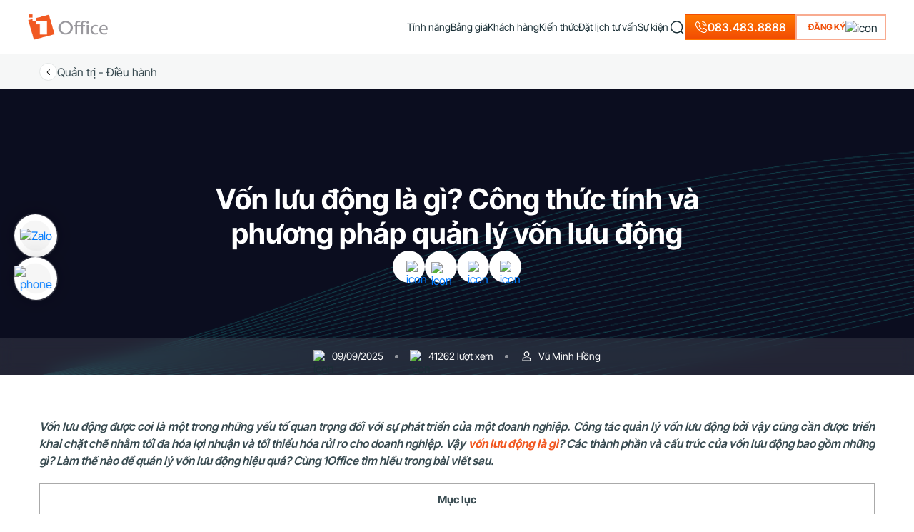

--- FILE ---
content_type: text/html; charset=UTF-8
request_url: https://1office.vn/von-luu-dong-la-gi
body_size: 41856
content:
<!DOCTYPE html>
<html lang="vi-VN">

<head><script>if(navigator.userAgent.match(/MSIE|Internet Explorer/i)||navigator.userAgent.match(/Trident\/7\..*?rv:11/i)){var href=document.location.href;if(!href.match(/[?&]nowprocket/)){if(href.indexOf("?")==-1){if(href.indexOf("#")==-1){document.location.href=href+"?nowprocket=1"}else{document.location.href=href.replace("#","?nowprocket=1#")}}else{if(href.indexOf("#")==-1){document.location.href=href+"&nowprocket=1"}else{document.location.href=href.replace("#","&nowprocket=1#")}}}}</script><script>class RocketLazyLoadScripts{constructor(e){this.triggerEvents=e,this.eventOptions={passive:!0},this.userEventListener=this.triggerListener.bind(this),this.delayedScripts={normal:[],async:[],defer:[]},this.allJQueries=[]}_addUserInteractionListener(e){this.triggerEvents.forEach((t=>window.addEventListener(t,e.userEventListener,e.eventOptions)))}_removeUserInteractionListener(e){this.triggerEvents.forEach((t=>window.removeEventListener(t,e.userEventListener,e.eventOptions)))}triggerListener(){this._removeUserInteractionListener(this),"loading"===document.readyState?document.addEventListener("DOMContentLoaded",this._loadEverythingNow.bind(this)):this._loadEverythingNow()}async _loadEverythingNow(){this._delayEventListeners(),this._delayJQueryReady(this),this._handleDocumentWrite(),this._registerAllDelayedScripts(),this._preloadAllScripts(),await this._loadScriptsFromList(this.delayedScripts.normal),await this._loadScriptsFromList(this.delayedScripts.defer),await this._loadScriptsFromList(this.delayedScripts.async),await this._triggerDOMContentLoaded(),await this._triggerWindowLoad(),window.dispatchEvent(new Event("rocket-allScriptsLoaded"))}_registerAllDelayedScripts(){document.querySelectorAll("script[type=rocketlazyloadscript]").forEach((e=>{e.hasAttribute("src")?e.hasAttribute("async")&&!1!==e.async?this.delayedScripts.async.push(e):e.hasAttribute("defer")&&!1!==e.defer||"module"===e.getAttribute("data-rocket-type")?this.delayedScripts.defer.push(e):this.delayedScripts.normal.push(e):this.delayedScripts.normal.push(e)}))}async _transformScript(e){return await this._requestAnimFrame(),new Promise((t=>{const n=document.createElement("script");let i;[...e.attributes].forEach((e=>{let t=e.nodeName;"type"!==t&&("data-rocket-type"===t&&(t="type",i=e.nodeValue),n.setAttribute(t,e.nodeValue))})),e.hasAttribute("src")&&this._isValidScriptType(i)?(n.addEventListener("load",t),n.addEventListener("error",t)):(n.text=e.text,t()),e.parentNode.replaceChild(n,e)}))}_isValidScriptType(e){return!e||""===e||"string"==typeof e&&["text/javascript","text/x-javascript","text/ecmascript","text/jscript","application/javascript","application/x-javascript","application/ecmascript","application/jscript","module"].includes(e.toLowerCase())}async _loadScriptsFromList(e){const t=e.shift();return t?(await this._transformScript(t),this._loadScriptsFromList(e)):Promise.resolve()}_preloadAllScripts(){var e=document.createDocumentFragment();[...this.delayedScripts.normal,...this.delayedScripts.defer,...this.delayedScripts.async].forEach((t=>{const n=t.getAttribute("src");if(n){const t=document.createElement("link");t.href=n,t.rel="preload",t.as="script",e.appendChild(t)}})),document.head.appendChild(e)}_delayEventListeners(){let e={};function t(t,n){!function(t){function n(n){return e[t].eventsToRewrite.indexOf(n)>=0?"rocket-"+n:n}e[t]||(e[t]={originalFunctions:{add:t.addEventListener,remove:t.removeEventListener},eventsToRewrite:[]},t.addEventListener=function(){arguments[0]=n(arguments[0]),e[t].originalFunctions.add.apply(t,arguments)},t.removeEventListener=function(){arguments[0]=n(arguments[0]),e[t].originalFunctions.remove.apply(t,arguments)})}(t),e[t].eventsToRewrite.push(n)}function n(e,t){let n=e[t];Object.defineProperty(e,t,{get:()=>n||function(){},set(i){e["rocket"+t]=n=i}})}t(document,"DOMContentLoaded"),t(window,"DOMContentLoaded"),t(window,"load"),t(window,"pageshow"),t(document,"readystatechange"),n(document,"onreadystatechange"),n(window,"onload"),n(window,"onpageshow")}_delayJQueryReady(e){let t=window.jQuery;Object.defineProperty(window,"jQuery",{get:()=>t,set(n){if(n&&n.fn&&!e.allJQueries.includes(n)){n.fn.ready=n.fn.init.prototype.ready=function(t){e.domReadyFired?t.bind(document)(n):document.addEventListener("rocket-DOMContentLoaded",(()=>t.bind(document)(n)))};const t=n.fn.on;n.fn.on=n.fn.init.prototype.on=function(){if(this[0]===window){function e(e){return e.split(" ").map((e=>"load"===e||0===e.indexOf("load.")?"rocket-jquery-load":e)).join(" ")}"string"==typeof arguments[0]||arguments[0]instanceof String?arguments[0]=e(arguments[0]):"object"==typeof arguments[0]&&Object.keys(arguments[0]).forEach((t=>{delete Object.assign(arguments[0],{[e(t)]:arguments[0][t]})[t]}))}return t.apply(this,arguments),this},e.allJQueries.push(n)}t=n}})}async _triggerDOMContentLoaded(){this.domReadyFired=!0,await this._requestAnimFrame(),document.dispatchEvent(new Event("rocket-DOMContentLoaded")),await this._requestAnimFrame(),window.dispatchEvent(new Event("rocket-DOMContentLoaded")),await this._requestAnimFrame(),document.dispatchEvent(new Event("rocket-readystatechange")),await this._requestAnimFrame(),document.rocketonreadystatechange&&document.rocketonreadystatechange()}async _triggerWindowLoad(){await this._requestAnimFrame(),window.dispatchEvent(new Event("rocket-load")),await this._requestAnimFrame(),window.rocketonload&&window.rocketonload(),await this._requestAnimFrame(),this.allJQueries.forEach((e=>e(window).trigger("rocket-jquery-load"))),window.dispatchEvent(new Event("rocket-pageshow")),await this._requestAnimFrame(),window.rocketonpageshow&&window.rocketonpageshow()}_handleDocumentWrite(){const e=new Map;document.write=document.writeln=function(t){const n=document.currentScript;n||console.error("WPRocket unable to document.write this: "+t);const i=document.createRange(),r=n.parentElement;let a=e.get(n);void 0===a&&(a=n.nextSibling,e.set(n,a));const o=document.createDocumentFragment();i.setStart(o,0),o.appendChild(i.createContextualFragment(t)),r.insertBefore(o,a)}}async _requestAnimFrame(){return new Promise((e=>requestAnimationFrame(e)))}static run(){const e=new RocketLazyLoadScripts(["keydown","mousemove","touchmove","touchstart","touchend","wheel"]);e._addUserInteractionListener(e)}}RocketLazyLoadScripts.run();
</script>
    <meta charset="UTF-8" />
    <meta name="viewport" content="width=device-width, initial-scale=1, maximum-scale=1">
    <meta name="zalo-platform-site-verification" content="JO-IEQkaG2LhjEauiA1_B6wLgZY2vtvXCJK" />
        <title>Vốn lưu động là gì? Công thức tính vốn lưu động &amp; cách quản lý</title><style id="rocket-critical-css">.wpcf7 .screen-reader-response{position:absolute;overflow:hidden;clip:rect(1px,1px,1px,1px);clip-path:inset(50%);height:1px;width:1px;margin:-1px;padding:0;border:0;word-wrap:normal!important}.wpcf7 form .wpcf7-response-output{margin:2em 0.5em 1em;padding:0.2em 1em;border:2px solid #00a0d2}.wpcf7 form.init .wpcf7-response-output{display:none}.wpcf7-form-control-wrap{position:relative}.wpcf7 input[type="email"],.wpcf7 input[type="tel"]{direction:ltr}.info-company-footer{display:flex;flex-direction:column;gap:var(--gap-md)}.info-company-footer .item{display:flex;gap:var(--gap-md);font-size:14px}.info-company-footer .item .label{width:83px;flex-shrink:0;max-width:100%;color:var(--color-text-secondary)}.footer-main-mobile{display:none}.footer-main-mobile>li{padding:0 var(--padding-lg) var(--padding-md);border-bottom:1px solid var(--color-divider);display:flex;flex-direction:column;gap:var(--gap-lg)}.footer-main-mobile>li>a{display:flex;align-items:center;font-weight:var(--font-weight-md);justify-content:space-between;text-transform:uppercase}.footer-main-mobile>li.active>a img{transform:rotate(-180deg)}.footer-main-mobile .title.company{color:var(--color-main)}.footer-main-mobile .sub-menu-mobile{margin:0 var(--padding-md) var(--padding)!important}.footer-main-mobile .sub-menu-mobile li{padding-bottom:var(--padding)}.footer-main-mobile .sub-menu-mobile li:last-child{padding-bottom:0}.footer-main-mobile .sub-menu-mobile li a{color:var(--color-text-secondary);font-size:14px}#group-support-hotline{position:fixed;left:20px;background:0 0;display:flex;flex-direction:column;z-index:11;gap:16px;transform:translateY(50%);bottom:50%}#group-support-hotline>a{width:60px;height:60px;display:flex;align-items:center;justify-content:center;border-radius:50%;background:#fff;box-shadow:0 0 36px rgba(0,0,0,.2)}#group-support-hotline>a img{width:auto;height:auto}@media (max-width:991px){.footer-main-mobile{display:flex;padding:40px 0 32px;flex-direction:column;gap:var(--gap-md)}}@media (max-width:575px){#group-support-hotline>a{width:52px;height:52px}}@media (min-width:1200px){.container{max-width:1200px!important}}html{--line-height:20px;--color-main:#F0500A;--color-main-outline:rgba(241,88,34,.5);--color-text:#1a2f36;--color-text-post:#394B51;--color-text-secondary:#768286;--color-border:#edefef;--color-divider:#e3e6e6;--font-weight:400;--font-weight-md:500;--font-weight-lg:600;--font-weight-bold:700;--font-weight-black:900;--font-weight-thin:100;--font-style:normal;--font-size:16px;--font-size-xxl:40px;--font-family:"Inter Tight";--font-family-sf:"SF Pro Display";--border-radius:6px;--border-radius-sm:4px;--border-radius-lg:30px;--border-radius-xl:12px;--border-color:var(--color-border);--padding-sm:4px;--padding:8px;--padding-md:12px;--padding-lg:16px;--padding-xl:24px;--gap-sm:4px;--gap:8px;--gap-md:12px;--gap-lg:16px;--gap-xl:24px;--bgr-active:#f6f7f7}.about-in-1office .group-about .group-imgs .img-grid.grid-1{grid-area:gr-1}.about-in-1office .group-about .group-imgs .img-grid.grid-2{grid-area:gr-2}.about-in-1office .group-about .group-imgs .img-grid.grid-3{grid-area:gr-3}.about-in-1office .group-about .group-imgs .img-grid.grid-4{grid-area:gr-4}.about-in-1office .group-about .group-imgs .img-grid.grid-5{grid-area:gr-5}.about-in-1office .group-about .group-imgs .img-grid.grid-6{grid-area:gr-6}.about-in-1office .group-about .group-imgs .img-grid.grid-7{grid-area:gr-7}.about-in-1office .group-about .group-imgs .img-grid.grid-8{grid-area:gr-8}.about-in-1office .group-about .group-imgs .img-grid.grid-9{grid-area:gr-9}.about-in-1office .group-about .group-imgs .img-grid.grid-10{grid-area:gr-10}.effect-ring{display:flex;background:#f15822;border-radius:50%;text-align:center;justify-content:center;align-items:center;z-index:999;-webkit-animation:phonering-alo-circle-img-anim 1s infinite ease-in-out;animation:phonering-alo-circle-img-anim 1s infinite ease-in-out;-webkit-transform-origin:50% 50%;-ms-transform-origin:50% 50%;transform-origin:50% 50%}.effect-ring:before{position:absolute;content:" ";z-index:-1;background-color:#d3d3d3;width:60px;height:60px;border-radius:100%;opacity:.6;-webkit-animation:pulse 1.2s infinite ease-in-out;animation:pulse 1.2s infinite ease-in-out;-webkit-animation-iteration-count:infinite;animation-iteration-count:infinite}.effect-ring:after{content:" ";z-index:-1;width:120px;height:120px;position:absolute;background-color:transparent;border-radius:100%!important;border:2px solid #fbfbfa;opacity:.1;-webkit-animation:phonering-alo-circle-anim 1.2s infinite ease-in-out;animation:phonering-alo-circle-anim 1.2s infinite ease-in-out;-webkit-transform-origin:50% 50%;-ms-transform-origin:50% 50%;transform-origin:50% 50%}@keyframes pulse{0%{-webkit-transform:rotate(0) scale(.7) skew(1deg);opacity:.2}50%{-webkit-transform:rotate(0) scale(1) skew(1deg);opacity:.2}100%{-webkit-transform:rotate(0) scale(.7) skew(1deg);opacity:.2}}@-webkit-keyframes phonering-alo-circle-img-anim{0%{-webkit-transform:rotate(0) scale(1) skew(1deg)}10%{-webkit-transform:rotate(-25deg) scale(1) skew(1deg)}20%{-webkit-transform:rotate(25deg) scale(1) skew(1deg)}30%{-webkit-transform:rotate(-25deg) scale(1) skew(1deg)}40%{-webkit-transform:rotate(25deg) scale(1) skew(1deg)}100%,50%{-webkit-transform:rotate(0) scale(1) skew(1deg)}}@-webkit-keyframes phonering-alo-circle-anim{0%{-webkit-transform:rotate(0) scale(.5) skew(1deg);-webkit-opacity:.1}30%{-webkit-transform:rotate(0) scale(.7) skew(1deg);-webkit-opacity:.5}100%{-webkit-transform:rotate(0) scale(1) skew(1deg);-webkit-opacity:.1}}body{scroll-behavior:smooth;-webkit-font-smoothing:antialiased;-moz-osx-font-smoothing:grayscale;font-family:'Inter Tight','SF Pro Display',sans-serif!important;font-weight:var(--font-weight)!important;font-style:var(--font-style);line-height:var(--line-height)!important;color:var(--color-text)!important;padding:0!important}#pop-overlay{background:rgba(0,0,0,.2);inset:0;position:fixed;transform:none;z-index:11;display:inline-block;transform:translateY(76px)}ul{list-style:none;margin:0!important;padding:0}.btn-action{display:flex;align-items:center;justify-content:center;border:2px solid var(--color-main-outline);padding:12px 18px 12px 24px;border-radius:0;gap:var(--gap);height:48px}.btn-action span{color:var(--color-main);text-transform:uppercase;font-weight:var(--font-weight-lg);font-size:14px}.btn-action img{width:auto}a{text-decoration:none!important}h1,h2,h3,p{margin-bottom:0!important}.hidden{display:none!important}.lead-form-new.lead-partner-new .form-sales-support .desc-form{padding:20px 0 40px;gap:20px}.lead-form-new.lead-partner-new .form-sales-support .desc-form .sub-title-form{color:var(--color-text);font-weight:500;font-size:16px}.lead-form-new .modal-dialog{max-width:978px!important}.lead-form-new .modal-content{border-radius:var(--border-radius);background:#fff;border:none!important}.lead-form-new .wpcf7-response-output{margin:16px 0 0!important;padding:12px!important;border-radius:8px}.lead-form-new .wpcf7-focus-book-sale{font-size:14px;font-style:italic;margin-top:10px;color:#00d084;display:block}.lead-form-new .header-form{padding:16px 12px 16px 16px;display:flex;align-items:center;border:none;border-radius:12px 12px 0 0;background:#1a2f36}.lead-form-new .header-form .title-form{font-weight:var(--font-weight-500);flex:1;text-align:center;font-size:16px;color:#fff}.lead-form-new .header-form p{line-height:auto}.lead-form-new .submit-lead{width:100%}.lead-form-new .submit-lead p{position:relative;line-height:30px}.lead-form-new .submit-lead input[type=submit]{width:100%;border-radius:8px;padding:8px 24px;font-size:14px;font-weight:var(--font-weight-lg);background:var(--color-main);border:none;color:#fff}.lead-form-new .close-lead{padding:0;margin:0;border:none;background:0 0;color:var(--color-text-secondary);outline:0;font-size:20px}.lead-form-new .desc-form{display:flex;padding:20px 8px;align-items:center;justify-content:center;flex-direction:column}.lead-form-new .desc-form .phone{display:flex;align-items:center;gap:8px}.lead-form-new .desc-form .sub-title-form{font-size:14px;text-align:center}.lead-form-new .option-form{display:flex;flex-direction:column;gap:20px;width:100%;height:100%;overflow:hidden;padding:0 24px 24px}.lead-form-new .option-form .group-form{display:flex;width:100%;overflow:hidden}.lead-form-new .option-form .double-input{display:flex;gap:var(--gap-md);width:100%;align-items:start;overflow:hidden}.lead-form-new .option-form .section-input{width:100%}.lead-form-new .option-form .section-input input,.lead-form-new .option-form .section-input select{font-size:14px;width:100%;background-color:#fff!important;border-radius:8px;border:1px solid var(--color-divider);flex:1 0 0;padding:0 30px 0 12px;height:48px;display:flex;outline:0;color:var(--color-text-secondary);text-overflow:ellipsis}.lead-form-new .option-form .section-input input::-webkit-input-placeholder{color:var(--color-text-secondary)}select{-webkit-appearance:none;-moz-appearance:none;background:url(https://1office.vn/wp-content/themes/1office/new2023/assets/images/icons/icon-down.svg) no-repeat!important;background-position-x:calc(100% - 12px)!important;background-position-y:50%!important}@media (max-width:767px){.btn-action{font-size:12px}}.pum-container{border-radius:12px!important}.pum-container .close-lead{display:none!important}.popup-callback-sale{background:#fff;width:396px;position:fixed;top:50%;left:50%;right:0;transform:translate(-50%,-50%);text-align:center;box-shadow:-7px 0 20px 0 rgba(0,0,0,.06);border-radius:12px;height:max-content;padding:32px;border:1px solid var(--color-border);z-index:9999999999}.popup-callback-sale .close-sale{position:absolute;top:8px;right:8px}.popup-callback-sale .content-sale-success{display:flex;flex-direction:column;justify-content:center;align-items:center}.popup-callback-sale .content-sale-success .form-success-sale{width:44px;height:44px;background:#15c872;display:flex;justify-content:center;align-items:center;border-radius:50%;margin-bottom:28px}.popup-callback-sale .content-sale-success .title-sale-success{font-weight:600;font-family:'SF Pro Display';font-size:20px;line-height:24px;color:#1A2F36}.popup-callback-sale .content-sale-success .content-sale-sc{font-family:Arial;font-size:14px;line-height:22px;margin-top:12px;font-weight:400}::-webkit-scrollbar{width:6px}::-webkit-scrollbar-track{box-shadow:inset 0 0 5px var(--color-border);border-radius:10px}::-webkit-scrollbar-thumb{background:#bababa;border-radius:10px;box-shadow:inset 0 0 6px rgba(0,0,0,.3)}::-webkit-scrollbar-thumb:hover{background:#909090}.search-form{display:flex;align-items:center;gap:12px;border-radius:4px;overflow:hidden;background:#fff;box-shadow:0 0 40px 0 rgba(0,0,0,.12)}.search-form button[type=submit]{border:none;outline:0;background:0 0;padding:0;position:absolute;right:0}.search-form button[type=submit] img{width:20px;height:20px}.search-form input{border:none;outline:0;background:0 0;padding:4px 0;color:var(--color-text-secondary);width:70px;position:absolute;right:20px;font-size:14px}@font-face{font-family:'SF Pro Display';font-display:swap;font-style:normal;font-weight:500;src:url(https://1office.vn/wp-content/themes/1office/new2023/assets/fonts/Sf-Pro/SF-Pro-Display-Semibold.woff2)}@font-face{font-family:'SF Pro Display';font-display:swap;font-style:normal;font-weight:700;src:url(https://1office.vn/wp-content/themes/1office/new2023/assets/fonts/Sf-Pro/SF-Pro-Display-Bold.woff2)}@font-face{font-family:'SF Pro Display';font-display:swap;font-style:normal;font-weight:400;src:url(https://1office.vn/wp-content/themes/1office/new2023/assets/fonts/Sf-Pro/SF-Pro-Display-Regular.woff2)}@font-face{font-family:'Inter Tight';font-display:swap;font-style:normal;font-weight:700;src:url(https://1office.vn/wp-content/themes/1office/new2023/assets/fonts/Inter-Tight/InterTight-Bold.woff2)}@font-face{font-family:'Inter Tight';font-display:swap;font-style:normal;font-weight:500;src:url(https://1office.vn/wp-content/themes/1office/new2023/assets/fonts/Inter-Tight/InterTight-SemiBold.woff2)}@font-face{font-family:'Inter Tight';font-display:swap;font-style:normal;font-weight:400;src:url(https://1office.vn/wp-content/themes/1office/new2023/assets/fonts/Inter-Tight/InterTight-Regular.woff2)}@media (max-width:991px){*{margin:0;padding:0}}:root{--padding-wrapper:80px 0;--font-weight-500:500;--font-weight-400:400;--border-radius:12px;--font-size-title:40px;--color-text-main:#fff;--color-text-main-black:#1a2f36}.single-layout .detail-content-post{margin:60px 0 0;width:100%;background:#fff;box-sizing:border-box;position:relative}.single-layout .detail-content-post .detail-content{display:block;text-align:justify;font-size:16px;color:var(--color-text-post);line-height:28px;word-break:break-word;width:100%;overflow:hidden}.single-layout .detail-content-post .detail-content p{line-height:24px;margin-bottom:20px!important;text-align:justify}.single-layout .detail-content-post .detail-content img{max-width:100%;width:auto;height:auto;margin:16px auto;display:block}.single-layout .detail-content-post .detail-content h2{margin-bottom:24px!important}.single-layout .detail-content-post .detail-content h2{margin:10px 0;font-size:28px;font-weight:500}.single-layout .detail-content-post .detail-content h2 span{font-weight:500!important}.single-layout .detail-content-post .detail-content .aligncenter{text-align:center;margin:0 auto;display:block}.single-layout .back-to-page{background:#F6F7F7;padding:12px 0}.single-layout .back-to-page .group-back{display:flex;gap:var(--gap);align-items:center}.single-layout .back-to-page .group-back .link-back{color:var(--color-text-post)}.single-layout .back-to-page .group-back .icon{width:25px;height:25px;border-radius:50%;border:1px solid var(--color-divider);background:#fff;display:flex;align-items:center;justify-content:center}.single-layout .back-to-page .group-back .icon img{filter:invert(1);transform:rotate(90deg);width:14px;height:14px}.single-layout .banner-post{background-color:#0b0d1f;background-image:url(https://1office.vn/wp-content/themes/1office/new2023/assets/images/bgr-single-post.png);background-position:center;background-repeat:no-repeat;position:relative;background-size:cover;min-height:400px;display:flex;flex-direction:column;justify-content:center}.single-layout .banner-post .info-post{display:flex;flex-direction:column;gap:40px}.single-layout .banner-post .title-post{font-weight:600;color:#fff;text-align:center;width:800px;margin:auto;max-width:100%}.single-layout .banner-post .title-post h1{font-size:40px;font-weight:600}.single-layout .banner-post .share-social{display:flex;align-items:center;justify-content:center;gap:var(--gap-md)}.single-layout .banner-post .share-social .item{background:#fff;width:45px;height:45px;display:flex;align-items:center;justify-content:center;border-radius:50%}.single-layout .detail-info-post{backdrop-filter:blur(10px);background:rgba(255,255,255,.1);padding:16px 0;display:flex;align-items:center;justify-content:center;position:absolute;width:100%;bottom:0}.single-layout .detail-info-post .detail{display:flex;align-items:center;justify-content:center;padding-right:16px}.single-layout .detail-info-post .detail .icon{width:18px;height:18px;display:flex;align-items:center;justify-content:center}.single-layout .detail-info-post .detail .icon img{object-fit:scale-down}.single-layout .detail-info-post .detail .info{font-size:14px;color:#fff;padding-right:16px;padding-left:8px}.single-layout .detail-info-post .detail:after{content:"";width:5px;height:5px;border-radius:50%;background:rgba(255,255,255,.5)}.single-layout .detail-info-post .detail:last-child{padding-right:0}.single-layout .detail-info-post .detail:last-child:after{display:none}.single-layout .detail-info-post .detail:last-child .info{padding-right:0}@media (max-width:991px){.single-layout .detail-content-post{margin:40px 0 0}.single-layout .banner-post{padding:50px 0 0}}@media (max-width:767px){.single-layout .detail-content-post{margin:30px 0 0}.single-layout .detail-info-post .detail,.single-layout .detail-info-post .detail .info{padding-right:8px!important}.single-layout .banner-post{padding:32px 0 0}.single-layout .banner-post .detail-info-post{margin-top:32px;padding:16px 4px}.single-layout .banner-post .info-post{gap:32px}.single-layout .banner-post .title-post h1{font-size:26px;line-height:38px}}.lead-form-new .form-sales-support .close-lead{filter:invert(1);width:28px;height:28px;display:flex;align-items:center;justify-content:center;overflow:hidden;position:absolute;top:8px;right:8px}.lead-form-new .form-sales-support .close-lead img{width:28px;height:28px}.lead-form-new .form-sales-support .submit-lead input[type=submit]{background:#fff;color:var(--color-main);border:2px solid var(--color-main-outline)}.lead-form-new .form-sales-support .desc-form{padding:16px 24px 32px}.lead-form-new .form-sales-support .desc-form .sub-title-form{color:var(--color-text-secondary)}.lead-form-new .form-sales-support .option-form{padding:0}.lead-form-new .form-sales-support .header-form{background:#fff;padding:0}.lead-form-new .form-sales-support .header-form .title-form{color:var(--color-main);font-size:28px}.form-sales-support{background:#fff;border-radius:12px;overflow:hidden;display:flex;height:100%;position:relative;max-height:100%;align-items:stretch}.form-sales-support .container-sales{box-shadow:-3px 0 20px 0 rgba(0,0,0,.06) inset;background:#F4F6F8;width:448px;max-width:100%;display:flex;overflow:hidden}.form-sales-support .container-form{flex:1;display:flex;flex-direction:column;align-items:center;justify-content:center;padding:40px 24px 32px}.all-info-sale{display:flex;align-items:center;justify-content:center;flex-shrink:0;overflow:hidden;width:100%;position:relative;height:100%}.group-sales{display:flex;flex-direction:column;width:100%;flex-shrink:0;position:relative;overflow:hidden;justify-content:center}.group-sales .title-group{font-size:20px;font-weight:600;text-align:center;color:#0068C3;padding:20px 8px;width:304px;max-width:100%;margin:0 auto}.group-sales .list-sales{display:grid;grid-gap:24px;grid-template-columns:repeat(2,1fr);overflow:auto;padding:16px 40px;height:583px;max-height:100%}.group-sales .list-sales .item-sale{display:flex;flex-direction:column;align-items:center}.group-sales .list-sales .item-sale .title-sale{font-weight:600;margin-top:16px;text-align:center;color:#0068C3}.group-sales .list-sales .item-sale .job-sale{font-size:12px;text-align:center;margin-top:12px;font-weight:400;color:var(--color-text-secondary)}.group-sales .list-sales .item-sale .thumb-sale{display:flex;align-items:center;justify-content:center;width:112px;height:112px;border-radius:18px;background:rgba(110,98,255,.08);overflow:hidden;position:relative}.group-sales .list-sales .item-sale .thumb-sale img{width:100%;height:100%;object-fit:cover}.group-sales .list-sales .item-sale .thumb-sale .index-sale{width:30px;height:30px;border-radius:50%;display:flex;align-items:center;justify-content:center;overflow:hidden;position:absolute;right:3px;background-color:#fff;bottom:3px}.group-sales .list-sales .item-sale .thumb-sale .index-sale img{width:18px;height:20px;object-fit:cover}@media (max-width:767px){.form-sales-support .container-sales{display:none}.lead-form-new .form-sales-support .desc-form{padding:16px 0}}@media (max-width:1199px){.partner-page .customer-logo .list-logo .box-logo:last-child,.partner-page .customer-logo .list-logo .box-logo:nth-last-child(2){grid-area:unset!important}}header{display:flex!important;height:76px;align-items:center;border-bottom:1px solid var(--color-border);position:sticky;top:0;z-index:111;background:rgba(255,255,255,.86);backdrop-filter:blur(25px)}header .form-search-menu{position:absolute;bottom:-60px;opacity:0;right:0;display:flex;width:460px;height:50px;background:#fff;border-radius:4px;box-shadow:0 0 40px 0 rgba(0,0,0,.12);visibility:hidden}header .form-search-menu .search-form{width:100%;flex-direction:row-reverse;justify-content:flex-end;padding:0 14px}header .form-search-menu .search-form input{padding:0;position:relative;right:unset;width:100%}header .form-search-menu .search-form button[type=submit]{position:relative;right:unset}header .logo-header img{height:36px}header .main-header{display:flex;gap:24px}header.header-full{padding:var(--padding-lg) var(--padding-xl)}header.header-full #main-menu>li a{font-size:14px;font-weight:400}header .btn-action{height:36px;padding:8px 10px 8px 16px}header .btn-action span{font-size:12px}header .hot-line-header{display:flex;align-items:center;gap:6px;color:#fff!important;font-weight:500;background:linear-gradient(180deg,#ff7600 3.29%,#f24d04 96.64%);height:36px;padding:6px 12px;border:1px solid transparent}#main-menu{gap:24px}#main-menu>li{display:flex;align-items:center;gap:var(--gap-sm);position:relative;height:76px}#main-menu>li a{color:var(--color-text)!important;font-weight:500}#main-menu>li img{width:auto;height:auto}.icon-menu-mobile{gap:4px}.icon-menu-mobile .line{width:20px;height:2px;background:#1A2F36;border-radius:4px}.menu-mobile{z-index:1111111;position:relative;background:rgba(0,0,0,.7);backdrop-filter:blur(10px);display:none;overflow:hidden;outline:0;padding:0!important}.menu-mobile .header-menu-mobile{display:flex;flex-direction:row;align-items:center;justify-content:space-between;padding:var(--padding-lg) var(--padding-lg) 0}.menu-mobile .header-menu-mobile .close-menu{border:none;background:0 0;padding:0}.menu-mobile .modal-dialog{margin:0;height:100%;width:100%;max-width:100%}.menu-mobile .modal-content{background:0 0;border:none;gap:44px}.menu-mobile .main-menu-mobile{display:flex;flex-direction:column;gap:var(--gap-md)}.menu-mobile .main-menu-mobile>li{padding:0 var(--padding-lg) var(--padding-md);border-bottom:1px solid rgba(255,255,255,.2);display:flex;flex-direction:column;gap:var(--gap-lg)}.menu-mobile .main-menu-mobile>li.has-child.active>a img{transform:rotate(-180deg)}.menu-mobile .main-menu-mobile>li>a{color:#fff;display:flex;align-items:center;font-weight:var(--font-weight-md);justify-content:space-between}.menu-mobile .sub-menu-mobile{margin:0 var(--padding-md) var(--padding)!important}.menu-mobile .sub-menu-mobile li{padding-bottom:var(--padding)}.menu-mobile .sub-menu-mobile li:last-child{padding-bottom:0}.menu-mobile .sub-menu-mobile li a{color:#fff;font-size:14px}.menu-mobile .btn-action-mobile{padding:0 var(--padding-lg);position:fixed;bottom:40px;width:100%}.menu-mobile .btn-action-mobile .btn-action{background:var(--color-main);border:none}.menu-mobile .btn-action-mobile .btn-action span{color:#fff;font-weight:var(--font-weight-600)}.menu-mobile .btn-action-mobile img{transform:rotate(-90deg)}@media (max-width:1199px){header{padding:var(--padding) var(--padding-lg)!important;height:100%!important;width:100%!important;border-bottom:1px solid var(--color-border)!important}header.header-full{padding:var(--padding) var(--padding-lg)!important}header .btn-action{height:32px;padding:6px 16px}header .btn-action img{display:none}header .logo-header img{width:96px}}@media (max-width:767px){header{height:50px}}:root{--blue:#007bff;--indigo:#6610f2;--purple:#6f42c1;--pink:#e83e8c;--red:#dc3545;--orange:#fd7e14;--yellow:#ffc107;--green:#28a745;--teal:#20c997;--cyan:#17a2b8;--white:#fff;--gray:#6c757d;--gray-dark:#343a40;--primary:#007bff;--secondary:#6c757d;--success:#28a745;--info:#17a2b8;--warning:#ffc107;--danger:#dc3545;--light:#f8f9fa;--dark:#343a40;--breakpoint-xs:0;--breakpoint-sm:576px;--breakpoint-md:768px;--breakpoint-lg:992px;--breakpoint-xl:1200px;--font-family-sans-serif:-apple-system,BlinkMacSystemFont,"Segoe UI",Roboto,"Helvetica Neue",Arial,sans-serif,"Apple Color Emoji","Segoe UI Emoji","Segoe UI Symbol";--font-family-monospace:SFMono-Regular,Menlo,Monaco,Consolas,"Liberation Mono","Courier New",monospace}*,::after,::before{box-sizing:border-box}html{font-family:sans-serif;line-height:1.15;-webkit-text-size-adjust:100%;-ms-text-size-adjust:100%;-ms-overflow-style:scrollbar}@-ms-viewport{width:device-width}article,header{display:block}body{margin:0;font-family:-apple-system,BlinkMacSystemFont,"Segoe UI",Roboto,"Helvetica Neue",Arial,sans-serif,"Apple Color Emoji","Segoe UI Emoji","Segoe UI Symbol";font-size:1rem;font-weight:400;line-height:1.5;color:#212529;text-align:left;background-color:#fff}h1,h2,h3{margin-top:0;margin-bottom:.5rem}p{margin-top:0;margin-bottom:1rem}ul{margin-top:0;margin-bottom:1rem}ul ul{margin-bottom:0}strong{font-weight:bolder}a{color:#007bff;text-decoration:none;background-color:transparent;-webkit-text-decoration-skip:objects}a:not([href]):not([tabindex]){color:inherit;text-decoration:none}img{vertical-align:middle;border-style:none}button{border-radius:0}button,input,select{margin:0;font-family:inherit;font-size:inherit;line-height:inherit}button,input{overflow:visible}button,select{text-transform:none}[type=submit],button,html [type=button]{-webkit-appearance:button}[type=button]::-moz-focus-inner,[type=submit]::-moz-focus-inner,button::-moz-focus-inner{padding:0;border-style:none}[type=search]{outline-offset:-2px;-webkit-appearance:none}[type=search]::-webkit-search-cancel-button,[type=search]::-webkit-search-decoration{-webkit-appearance:none}::-webkit-file-upload-button{font:inherit;-webkit-appearance:button}[hidden]{display:none!important}h1,h2,h3{margin-bottom:.5rem;font-family:inherit;font-weight:500;line-height:1.2;color:inherit}h1{font-size:2.5rem}h2{font-size:2rem}h3{font-size:1.75rem}.img-fluid{max-width:100%;height:auto}.container{width:100%;padding-right:15px;padding-left:15px;margin-right:auto;margin-left:auto}@media (min-width:576px){.container{max-width:540px}}@media (min-width:768px){.container{max-width:720px}}@media (min-width:992px){.container{max-width:960px}}@media (min-width:1200px){.container{max-width:1140px}}.container-fluid{width:100%;padding-right:15px;padding-left:15px;margin-right:auto;margin-left:auto}.row{display:-webkit-box;display:-ms-flexbox;display:flex;-ms-flex-wrap:wrap;flex-wrap:wrap;margin-right:-15px;margin-left:-15px}.col-12,.col-lg-12{position:relative;width:100%;min-height:1px;padding-right:15px;padding-left:15px}.col-12{-webkit-box-flex:0;-ms-flex:0 0 100%;flex:0 0 100%;max-width:100%}@media (min-width:992px){.col-lg-12{-webkit-box-flex:0;-ms-flex:0 0 100%;flex:0 0 100%;max-width:100%}}.fade{opacity:0}.collapse{display:none}.collapse.show{display:block}.modal{position:fixed;top:0;right:0;bottom:0;left:0;z-index:1050;display:none;overflow:hidden;outline:0}.modal-dialog{position:relative;width:auto;margin:.5rem}.modal.fade .modal-dialog{-webkit-transform:translate(0,-25%);transform:translate(0,-25%)}.modal-dialog-centered{display:-webkit-box;display:-ms-flexbox;display:flex;-webkit-box-align:center;-ms-flex-align:center;align-items:center;min-height:calc(100% - (.5rem * 2))}.modal-content{position:relative;display:-webkit-box;display:-ms-flexbox;display:flex;-webkit-box-orient:vertical;-webkit-box-direction:normal;-ms-flex-direction:column;flex-direction:column;width:100%;background-color:#fff;background-clip:padding-box;border:1px solid rgba(0,0,0,.2);border-radius:.3rem;outline:0}@media (min-width:576px){.modal-dialog{max-width:500px;margin:1.75rem auto}.modal-dialog-centered{min-height:calc(100% - (1.75rem * 2))}}@media (min-width:992px){.modal-lg{max-width:800px}}.d-none{display:none!important}.d-flex{display:-webkit-box!important;display:-ms-flexbox!important;display:flex!important}@media (min-width:1200px){.d-xl-none{display:none!important}.d-xl-flex{display:-webkit-box!important;display:-ms-flexbox!important;display:flex!important}}.flex-column{-webkit-box-orient:vertical!important;-webkit-box-direction:normal!important;-ms-flex-direction:column!important;flex-direction:column!important}.justify-content-end{-webkit-box-pack:end!important;-ms-flex-pack:end!important;justify-content:flex-end!important}.justify-content-center{-webkit-box-pack:center!important;-ms-flex-pack:center!important;justify-content:center!important}.justify-content-between{-webkit-box-pack:justify!important;-ms-flex-pack:justify!important;justify-content:space-between!important}.align-items-center{-webkit-box-align:center!important;-ms-flex-align:center!important;align-items:center!important}.w-100{width:100%!important}.h-100{height:100%!important}:root{--swiper-theme-color:#007aff}:root{--swiper-navigation-size:44px}.pum-container,.pum-content,.pum-content+.pum-close,.pum-overlay{background:0 0;border:none;bottom:auto;clear:none;float:none;font-family:inherit;font-size:medium;font-style:normal;font-weight:400;height:auto;left:auto;letter-spacing:normal;line-height:normal;max-height:none;max-width:none;min-height:0;min-width:0;overflow:visible;position:static;right:auto;text-align:left;text-decoration:none;text-indent:0;text-transform:none;top:auto;visibility:visible;white-space:normal;width:auto;z-index:auto}.pum-content{position:relative;z-index:1}.pum-overlay{position:fixed}.pum-overlay{height:100%;width:100%;top:0;left:0;right:0;bottom:0;z-index:1999999999;overflow:initial;display:none}.pum-overlay,.pum-overlay *,.pum-overlay :after,.pum-overlay :before,.pum-overlay:after,.pum-overlay:before{box-sizing:border-box}.pum-container{top:100px;position:absolute;margin-bottom:3em;z-index:1999999999}.pum-container .pum-content>:last-child{margin-bottom:0}.pum-container .pum-content>:first-child{margin-top:0}.pum-container .pum-content+.pum-close{text-decoration:none;text-align:center;line-height:1;position:absolute;min-width:1em;z-index:2;background-color:transparent}</style><link rel="preload" href="https://1office.vn/wp-content/cache/min/1/7013bfc5e3e0b950e9c260909d8c41ca.css" data-rocket-async="style" as="style" onload="this.onload=null;this.rel='stylesheet'" media="all" data-minify="1" />
    <link rel="shortcut icon" href="https://1office.vn/favicon.ico" type="image/x-icon" />
    <meta name='robots' content='index, follow, max-image-preview:large, max-snippet:-1, max-video-preview:-1' />
	<style>img:is([sizes="auto" i], [sizes^="auto," i]) { contain-intrinsic-size: 3000px 1500px }</style>
	    <link rel="preload" as="image" href="https://1office.vn/wp-content/themes/1office/new2023/assets/images/home/banner.png"
        fetchpriority="high">
    
	<!-- This site is optimized with the Yoast SEO plugin v21.4 - https://yoast.com/wordpress/plugins/seo/ -->
	<meta name="description" content="vốn lưu động là gì? Các thành phần và cấu trúc của vốn lưu động bao gồm những gì? Việc quản lý chỉ số tài chính này cần thực hiện như thế nào để đảm bảo hiệu quả" />
	<link rel="canonical" href="https://1office.vn/von-luu-dong-la-gi" />
	<meta property="og:locale" content="vi_VN" />
	<meta property="og:type" content="article" />
	<meta property="og:title" content="Vốn lưu động là gì? Công thức tính vốn lưu động &amp; cách quản lý" />
	<meta property="og:description" content="vốn lưu động là gì? Các thành phần và cấu trúc của vốn lưu động bao gồm những gì? Việc quản lý chỉ số tài chính này cần thực hiện như thế nào để đảm bảo hiệu quả" />
	<meta property="og:url" content="https://1office.vn/von-luu-dong-la-gi" />
	<meta property="og:site_name" content="Phần mềm 1Office - Nền tảng quản lý tổng thể doanh nghiệp" />
	<meta property="article:published_time" content="2025-09-09T02:30:20+00:00" />
	<meta property="article:modified_time" content="2025-09-09T03:54:34+00:00" />
	<meta property="og:image" content="https://1office.vn/wp-content/uploads/2023/04/von-luu-dong-2.jpg" />
	<meta property="og:image:width" content="800" />
	<meta property="og:image:height" content="500" />
	<meta property="og:image:type" content="image/jpeg" />
	<meta name="author" content="Vũ Minh Hồng" />
	<meta name="twitter:card" content="summary_large_image" />
	<meta name="twitter:label1" content="Được viết bởi" />
	<meta name="twitter:data1" content="Vũ Minh Hồng" />
	<meta name="twitter:label2" content="Ước tính thời gian đọc" />
	<meta name="twitter:data2" content="32 phút" />
	<script type="application/ld+json" class="yoast-schema-graph">{"@context":"https://schema.org","@graph":[{"@type":"WebPage","@id":"https://1office.vn/von-luu-dong-la-gi","url":"https://1office.vn/von-luu-dong-la-gi","name":"Vốn lưu động là gì? Công thức tính vốn lưu động & cách quản lý","isPartOf":{"@id":"https://1office.vn/#website"},"primaryImageOfPage":{"@id":"https://1office.vn/von-luu-dong-la-gi#primaryimage"},"image":{"@id":"https://1office.vn/von-luu-dong-la-gi#primaryimage"},"thumbnailUrl":"https://1office.vn/wp-content/uploads/2023/04/von-luu-dong-2.jpg","datePublished":"2025-09-09T02:30:20+00:00","dateModified":"2025-09-09T03:54:34+00:00","author":{"@id":"https://1office.vn/#/schema/person/1886aecbd9cae38b6c01facd55a0e788"},"description":"vốn lưu động là gì? Các thành phần và cấu trúc của vốn lưu động bao gồm những gì? Việc quản lý chỉ số tài chính này cần thực hiện như thế nào để đảm bảo hiệu quả","inLanguage":"vi","potentialAction":[{"@type":"ReadAction","target":["https://1office.vn/von-luu-dong-la-gi"]}]},{"@type":"ImageObject","inLanguage":"vi","@id":"https://1office.vn/von-luu-dong-la-gi#primaryimage","url":"https://1office.vn/wp-content/uploads/2023/04/von-luu-dong-2.jpg","contentUrl":"https://1office.vn/wp-content/uploads/2023/04/von-luu-dong-2.jpg","width":800,"height":500,"caption":"Vốn lưu động là gì? Công thức tính và cách quản lý vốn lưu động"},{"@type":"WebSite","@id":"https://1office.vn/#website","url":"https://1office.vn/","name":"Phần mềm 1Office – Nền tảng quản lý tổng thể doanh nghiệp","description":"Nền tảng quản trị tổng thể doanh nghiệp tiên phong trong chuyển đổi số","alternateName":"Phần mềm 1Office","potentialAction":[{"@type":"SearchAction","target":{"@type":"EntryPoint","urlTemplate":"https://1office.vn/?s={search_term_string}"},"query-input":"required name=search_term_string"}],"inLanguage":"vi"},{"@type":"Person","@id":"https://1office.vn/#/schema/person/1886aecbd9cae38b6c01facd55a0e788","name":"Vũ Minh Hồng","image":{"@type":"ImageObject","inLanguage":"vi","@id":"https://1office.vn/#/schema/person/image/","url":"https://secure.gravatar.com/avatar/8451a81fe6a207159286ee73e64d6dab?s=96&d=mm&r=g","contentUrl":"https://secure.gravatar.com/avatar/8451a81fe6a207159286ee73e64d6dab?s=96&d=mm&r=g","caption":"Vũ Minh Hồng"},"url":"https://1office.vn/author/hongvm"}]}</script>
	<!-- / Yoast SEO plugin. -->



<style id='wp-emoji-styles-inline-css' type='text/css'>

	img.wp-smiley, img.emoji {
		display: inline !important;
		border: none !important;
		box-shadow: none !important;
		height: 1em !important;
		width: 1em !important;
		margin: 0 0.07em !important;
		vertical-align: -0.1em !important;
		background: none !important;
		padding: 0 !important;
	}
</style>
<style id='classic-theme-styles-inline-css' type='text/css'>
/*! This file is auto-generated */
.wp-block-button__link{color:#fff;background-color:#32373c;border-radius:9999px;box-shadow:none;text-decoration:none;padding:calc(.667em + 2px) calc(1.333em + 2px);font-size:1.125em}.wp-block-file__button{background:#32373c;color:#fff;text-decoration:none}
</style>
<style id='global-styles-inline-css' type='text/css'>
:root{--wp--preset--aspect-ratio--square: 1;--wp--preset--aspect-ratio--4-3: 4/3;--wp--preset--aspect-ratio--3-4: 3/4;--wp--preset--aspect-ratio--3-2: 3/2;--wp--preset--aspect-ratio--2-3: 2/3;--wp--preset--aspect-ratio--16-9: 16/9;--wp--preset--aspect-ratio--9-16: 9/16;--wp--preset--color--black: #000000;--wp--preset--color--cyan-bluish-gray: #abb8c3;--wp--preset--color--white: #ffffff;--wp--preset--color--pale-pink: #f78da7;--wp--preset--color--vivid-red: #cf2e2e;--wp--preset--color--luminous-vivid-orange: #ff6900;--wp--preset--color--luminous-vivid-amber: #fcb900;--wp--preset--color--light-green-cyan: #7bdcb5;--wp--preset--color--vivid-green-cyan: #00d084;--wp--preset--color--pale-cyan-blue: #8ed1fc;--wp--preset--color--vivid-cyan-blue: #0693e3;--wp--preset--color--vivid-purple: #9b51e0;--wp--preset--gradient--vivid-cyan-blue-to-vivid-purple: linear-gradient(135deg,rgba(6,147,227,1) 0%,rgb(155,81,224) 100%);--wp--preset--gradient--light-green-cyan-to-vivid-green-cyan: linear-gradient(135deg,rgb(122,220,180) 0%,rgb(0,208,130) 100%);--wp--preset--gradient--luminous-vivid-amber-to-luminous-vivid-orange: linear-gradient(135deg,rgba(252,185,0,1) 0%,rgba(255,105,0,1) 100%);--wp--preset--gradient--luminous-vivid-orange-to-vivid-red: linear-gradient(135deg,rgba(255,105,0,1) 0%,rgb(207,46,46) 100%);--wp--preset--gradient--very-light-gray-to-cyan-bluish-gray: linear-gradient(135deg,rgb(238,238,238) 0%,rgb(169,184,195) 100%);--wp--preset--gradient--cool-to-warm-spectrum: linear-gradient(135deg,rgb(74,234,220) 0%,rgb(151,120,209) 20%,rgb(207,42,186) 40%,rgb(238,44,130) 60%,rgb(251,105,98) 80%,rgb(254,248,76) 100%);--wp--preset--gradient--blush-light-purple: linear-gradient(135deg,rgb(255,206,236) 0%,rgb(152,150,240) 100%);--wp--preset--gradient--blush-bordeaux: linear-gradient(135deg,rgb(254,205,165) 0%,rgb(254,45,45) 50%,rgb(107,0,62) 100%);--wp--preset--gradient--luminous-dusk: linear-gradient(135deg,rgb(255,203,112) 0%,rgb(199,81,192) 50%,rgb(65,88,208) 100%);--wp--preset--gradient--pale-ocean: linear-gradient(135deg,rgb(255,245,203) 0%,rgb(182,227,212) 50%,rgb(51,167,181) 100%);--wp--preset--gradient--electric-grass: linear-gradient(135deg,rgb(202,248,128) 0%,rgb(113,206,126) 100%);--wp--preset--gradient--midnight: linear-gradient(135deg,rgb(2,3,129) 0%,rgb(40,116,252) 100%);--wp--preset--font-size--small: 13px;--wp--preset--font-size--medium: 20px;--wp--preset--font-size--large: 36px;--wp--preset--font-size--x-large: 42px;--wp--preset--spacing--20: 0.44rem;--wp--preset--spacing--30: 0.67rem;--wp--preset--spacing--40: 1rem;--wp--preset--spacing--50: 1.5rem;--wp--preset--spacing--60: 2.25rem;--wp--preset--spacing--70: 3.38rem;--wp--preset--spacing--80: 5.06rem;--wp--preset--shadow--natural: 6px 6px 9px rgba(0, 0, 0, 0.2);--wp--preset--shadow--deep: 12px 12px 50px rgba(0, 0, 0, 0.4);--wp--preset--shadow--sharp: 6px 6px 0px rgba(0, 0, 0, 0.2);--wp--preset--shadow--outlined: 6px 6px 0px -3px rgba(255, 255, 255, 1), 6px 6px rgba(0, 0, 0, 1);--wp--preset--shadow--crisp: 6px 6px 0px rgba(0, 0, 0, 1);}:where(.is-layout-flex){gap: 0.5em;}:where(.is-layout-grid){gap: 0.5em;}body .is-layout-flex{display: flex;}.is-layout-flex{flex-wrap: wrap;align-items: center;}.is-layout-flex > :is(*, div){margin: 0;}body .is-layout-grid{display: grid;}.is-layout-grid > :is(*, div){margin: 0;}:where(.wp-block-columns.is-layout-flex){gap: 2em;}:where(.wp-block-columns.is-layout-grid){gap: 2em;}:where(.wp-block-post-template.is-layout-flex){gap: 1.25em;}:where(.wp-block-post-template.is-layout-grid){gap: 1.25em;}.has-black-color{color: var(--wp--preset--color--black) !important;}.has-cyan-bluish-gray-color{color: var(--wp--preset--color--cyan-bluish-gray) !important;}.has-white-color{color: var(--wp--preset--color--white) !important;}.has-pale-pink-color{color: var(--wp--preset--color--pale-pink) !important;}.has-vivid-red-color{color: var(--wp--preset--color--vivid-red) !important;}.has-luminous-vivid-orange-color{color: var(--wp--preset--color--luminous-vivid-orange) !important;}.has-luminous-vivid-amber-color{color: var(--wp--preset--color--luminous-vivid-amber) !important;}.has-light-green-cyan-color{color: var(--wp--preset--color--light-green-cyan) !important;}.has-vivid-green-cyan-color{color: var(--wp--preset--color--vivid-green-cyan) !important;}.has-pale-cyan-blue-color{color: var(--wp--preset--color--pale-cyan-blue) !important;}.has-vivid-cyan-blue-color{color: var(--wp--preset--color--vivid-cyan-blue) !important;}.has-vivid-purple-color{color: var(--wp--preset--color--vivid-purple) !important;}.has-black-background-color{background-color: var(--wp--preset--color--black) !important;}.has-cyan-bluish-gray-background-color{background-color: var(--wp--preset--color--cyan-bluish-gray) !important;}.has-white-background-color{background-color: var(--wp--preset--color--white) !important;}.has-pale-pink-background-color{background-color: var(--wp--preset--color--pale-pink) !important;}.has-vivid-red-background-color{background-color: var(--wp--preset--color--vivid-red) !important;}.has-luminous-vivid-orange-background-color{background-color: var(--wp--preset--color--luminous-vivid-orange) !important;}.has-luminous-vivid-amber-background-color{background-color: var(--wp--preset--color--luminous-vivid-amber) !important;}.has-light-green-cyan-background-color{background-color: var(--wp--preset--color--light-green-cyan) !important;}.has-vivid-green-cyan-background-color{background-color: var(--wp--preset--color--vivid-green-cyan) !important;}.has-pale-cyan-blue-background-color{background-color: var(--wp--preset--color--pale-cyan-blue) !important;}.has-vivid-cyan-blue-background-color{background-color: var(--wp--preset--color--vivid-cyan-blue) !important;}.has-vivid-purple-background-color{background-color: var(--wp--preset--color--vivid-purple) !important;}.has-black-border-color{border-color: var(--wp--preset--color--black) !important;}.has-cyan-bluish-gray-border-color{border-color: var(--wp--preset--color--cyan-bluish-gray) !important;}.has-white-border-color{border-color: var(--wp--preset--color--white) !important;}.has-pale-pink-border-color{border-color: var(--wp--preset--color--pale-pink) !important;}.has-vivid-red-border-color{border-color: var(--wp--preset--color--vivid-red) !important;}.has-luminous-vivid-orange-border-color{border-color: var(--wp--preset--color--luminous-vivid-orange) !important;}.has-luminous-vivid-amber-border-color{border-color: var(--wp--preset--color--luminous-vivid-amber) !important;}.has-light-green-cyan-border-color{border-color: var(--wp--preset--color--light-green-cyan) !important;}.has-vivid-green-cyan-border-color{border-color: var(--wp--preset--color--vivid-green-cyan) !important;}.has-pale-cyan-blue-border-color{border-color: var(--wp--preset--color--pale-cyan-blue) !important;}.has-vivid-cyan-blue-border-color{border-color: var(--wp--preset--color--vivid-cyan-blue) !important;}.has-vivid-purple-border-color{border-color: var(--wp--preset--color--vivid-purple) !important;}.has-vivid-cyan-blue-to-vivid-purple-gradient-background{background: var(--wp--preset--gradient--vivid-cyan-blue-to-vivid-purple) !important;}.has-light-green-cyan-to-vivid-green-cyan-gradient-background{background: var(--wp--preset--gradient--light-green-cyan-to-vivid-green-cyan) !important;}.has-luminous-vivid-amber-to-luminous-vivid-orange-gradient-background{background: var(--wp--preset--gradient--luminous-vivid-amber-to-luminous-vivid-orange) !important;}.has-luminous-vivid-orange-to-vivid-red-gradient-background{background: var(--wp--preset--gradient--luminous-vivid-orange-to-vivid-red) !important;}.has-very-light-gray-to-cyan-bluish-gray-gradient-background{background: var(--wp--preset--gradient--very-light-gray-to-cyan-bluish-gray) !important;}.has-cool-to-warm-spectrum-gradient-background{background: var(--wp--preset--gradient--cool-to-warm-spectrum) !important;}.has-blush-light-purple-gradient-background{background: var(--wp--preset--gradient--blush-light-purple) !important;}.has-blush-bordeaux-gradient-background{background: var(--wp--preset--gradient--blush-bordeaux) !important;}.has-luminous-dusk-gradient-background{background: var(--wp--preset--gradient--luminous-dusk) !important;}.has-pale-ocean-gradient-background{background: var(--wp--preset--gradient--pale-ocean) !important;}.has-electric-grass-gradient-background{background: var(--wp--preset--gradient--electric-grass) !important;}.has-midnight-gradient-background{background: var(--wp--preset--gradient--midnight) !important;}.has-small-font-size{font-size: var(--wp--preset--font-size--small) !important;}.has-medium-font-size{font-size: var(--wp--preset--font-size--medium) !important;}.has-large-font-size{font-size: var(--wp--preset--font-size--large) !important;}.has-x-large-font-size{font-size: var(--wp--preset--font-size--x-large) !important;}
:where(.wp-block-post-template.is-layout-flex){gap: 1.25em;}:where(.wp-block-post-template.is-layout-grid){gap: 1.25em;}
:where(.wp-block-columns.is-layout-flex){gap: 2em;}:where(.wp-block-columns.is-layout-grid){gap: 2em;}
:root :where(.wp-block-pullquote){font-size: 1.5em;line-height: 1.6;}
</style>


<style id='toc-screen-inline-css' type='text/css'>
div#toc_container {width: 100%;}
</style>





<style id='popup-maker-site-inline-css' type='text/css'>
/* Popup Theme 7415: Light Box */
.pum-theme-7415, .pum-theme-lightbox { background-color: rgba( 0, 0, 0, 0.50 ) } 
.pum-theme-7415 .pum-container, .pum-theme-lightbox .pum-container { padding: 0px; border-radius: 1px; border: 8px none #000000; box-shadow: 0px 0px 30px 0px rgba( 79, 79, 79, 1.00 ); background-color: rgba( 255, 255, 255, 1.00 ) } 
.pum-theme-7415 .pum-title, .pum-theme-lightbox .pum-title { color: #000000; text-align: center; text-shadow: 0px 0px 0px rgba( 2, 2, 2, 0.23 ); font-family: inherit; font-weight: 100; font-size: 32px; line-height: 36px } 
.pum-theme-7415 .pum-content, .pum-theme-lightbox .pum-content { color: #000000; font-family: inherit; font-weight: 100 } 
.pum-theme-7415 .pum-content + .pum-close, .pum-theme-lightbox .pum-content + .pum-close { position: absolute; height: auto; width: auto; left: auto; right: -13px; bottom: auto; top: -13px; padding: 0px; color: #ffffff; font-family: Arial; font-weight: 100; font-size: 24px; line-height: 24px; border: 2px none #ffffff; border-radius: 1px; box-shadow: -50px -50px 0px -100px rgba( 2, 2, 2, 0.00 ); text-shadow: 0px 0px 0px rgba( 0, 0, 0, 0.00 ); background-color: rgba( 71, 71, 71, 0.81 ) } 

#pum-26191 {z-index: 1999999999}
#pum-20829 {z-index: 1999999999}
#pum-40053 {z-index: 1999999999}
#pum-29405 {z-index: 1999999999}
#pum-40068 {z-index: 1999999999}
#pum-39295 {z-index: 1999999999}
#pum-29339 {z-index: 1999999999}
#pum-39297 {z-index: 1999999999}
#pum-24495 {z-index: 1999999999}
#pum-25066 {z-index: 1999999999}
#pum-24542 {z-index: 1999999999}
#pum-21159 {z-index: 1999999999}

</style>
<style id='rocket-lazyload-inline-css' type='text/css'>
.rll-youtube-player{position:relative;padding-bottom:56.23%;height:0;overflow:hidden;max-width:100%;}.rll-youtube-player iframe{position:absolute;top:0;left:0;width:100%;height:100%;z-index:100;background:0 0}.rll-youtube-player img{bottom:0;display:block;left:0;margin:auto;max-width:100%;width:100%;position:absolute;right:0;top:0;border:none;height:auto;cursor:pointer;-webkit-transition:.4s all;-moz-transition:.4s all;transition:.4s all}.rll-youtube-player img:hover{-webkit-filter:brightness(75%)}.rll-youtube-player .play{height:72px;width:72px;left:50%;top:50%;margin-left:-36px;margin-top:-36px;position:absolute;background:url(https://1office.vn/wp-content/plugins/wp-rocket/assets/img/youtube.png) no-repeat;cursor:pointer}
</style>
<script type="rocketlazyloadscript" data-rocket-type="text/javascript" src="https://1office.vn/wp-includes/js/jquery/jquery.min.js?ver=3.7.1" id="jquery-core-js" defer></script>
<link rel="https://api.w.org/" href="https://1office.vn/wp-json/" /><link rel="alternate" title="JSON" type="application/json" href="https://1office.vn/wp-json/wp/v2/posts/34701" /><link rel="EditURI" type="application/rsd+xml" title="RSD" href="https://1office.vn/xmlrpc.php?rsd" />
<meta name="generator" content="WordPress 6.7.1" />
<link rel='shortlink' href='https://1office.vn/?p=34701' />

<link rel="preload" as="font" href="https://1office.vn/wp-content/themes/1office/new2023/assets/fonts/Sf-Pro/SF-Pro-Display-Semibold.woff2" crossorigin>
<link rel="preload" as="font" href="https://1office.vn/wp-content/themes/1office/new2023/assets/fonts/Sf-Pro/SF-Pro-Display-Bold.woff2" crossorigin>
<link rel="preload" as="font" href="https://1office.vn/wp-content/themes/1office/new2023/assets/fonts/Sf-Pro/SF-Pro-Display-Regular.woff2" crossorigin>
<link rel="preload" as="font" href="https://1office.vn/wp-content/themes/1office/new2023/assets/fonts/Inter-Tight/InterTight-Bold.woff2" crossorigin>
<link rel="preload" as="font" href="https://1office.vn/wp-content/themes/1office/new2023/assets/fonts/Inter-Tight/InterTight-SemiBold.woff2" crossorigin>
<link rel="preload" as="font" href="https://1office.vn/wp-content/themes/1office/new2023/assets/fonts/Inter-Tight/InterTight-Regular.woff2" crossorigin><noscript><style id="rocket-lazyload-nojs-css">.rll-youtube-player, [data-lazy-src]{display:none !important;}</style></noscript><script type="rocketlazyloadscript">
/*! loadCSS rel=preload polyfill. [c]2017 Filament Group, Inc. MIT License */
(function(w){"use strict";if(!w.loadCSS){w.loadCSS=function(){}}
var rp=loadCSS.relpreload={};rp.support=(function(){var ret;try{ret=w.document.createElement("link").relList.supports("preload")}catch(e){ret=!1}
return function(){return ret}})();rp.bindMediaToggle=function(link){var finalMedia=link.media||"all";function enableStylesheet(){link.media=finalMedia}
if(link.addEventListener){link.addEventListener("load",enableStylesheet)}else if(link.attachEvent){link.attachEvent("onload",enableStylesheet)}
setTimeout(function(){link.rel="stylesheet";link.media="only x"});setTimeout(enableStylesheet,3000)};rp.poly=function(){if(rp.support()){return}
var links=w.document.getElementsByTagName("link");for(var i=0;i<links.length;i++){var link=links[i];if(link.rel==="preload"&&link.getAttribute("as")==="style"&&!link.getAttribute("data-loadcss")){link.setAttribute("data-loadcss",!0);rp.bindMediaToggle(link)}}};if(!rp.support()){rp.poly();var run=w.setInterval(rp.poly,500);if(w.addEventListener){w.addEventListener("load",function(){rp.poly();w.clearInterval(run)})}else if(w.attachEvent){w.attachEvent("onload",function(){rp.poly();w.clearInterval(run)})}}
if(typeof exports!=="undefined"){exports.loadCSS=loadCSS}
else{w.loadCSS=loadCSS}}(typeof global!=="undefined"?global:this))
</script><meta name="google-site-verification" content="xFqTS0rF2QFuetxm4qPpaWSMbQoNar6ICOPj3rsXZQg" />
<meta name="p:domain_verify" content="757316ee7781dfd324b4229311bd7ec7" />

<!-- Global site tag (gtag.js) - Google Analytics -->
<script type="rocketlazyloadscript" async src="https://www.googletagmanager.com/gtag/js?id=UA-135908039-3"></script>
<script type="rocketlazyloadscript">
  window.dataLayer = window.dataLayer || [];
  function gtag(){dataLayer.push(arguments);}
  gtag('js', new Date());

  gtag('config', 'UA-135908039-3');
</script>

<!-- Google tag (gtag.js) -->
<script type="rocketlazyloadscript" async src="https://www.googletagmanager.com/gtag/js?id=G-YZP0ZNEV8N"></script>
<script type="rocketlazyloadscript">
  window.dataLayer = window.dataLayer || [];
  function gtag(){dataLayer.push(arguments);}
  gtag('js', new Date());

  gtag('config', 'G-YZP0ZNEV8N');
</script>

<!-- Google Tag Manager -->
<script type="rocketlazyloadscript">
    (function(w, d, s, l, i) {
        w[l] = w[l] || [];
        w[l].push({
            'gtm.start': new Date().getTime(),
            event: 'gtm.js'
        });
        var f = d.getElementsByTagName(s)[0],
            j = d.createElement(s),
            dl = l != 'dataLayer' ? '&l=' + l : '';
        j.async = true;
        j.src =
            'https://www.googletagmanager.com/gtm.js?id=' + i + dl;
        f.parentNode.insertBefore(j, f);
    })(window, document, 'script', 'dataLayer', 'GTM-PW54GV6');
</script>
<!-- End Google Tag Manager -->


</head>

<body class="post-template-default single single-post postid-34701 single-format-standard">
    <!-- Google Tag Manager (noscript) -->
    <noscript>
        <iframe src="https://www.googletagmanager.com/ns.html?id=GTM-PW54GV6" height="0" width="0" style="display:none;visibility:hidden"></iframe>
    </noscript>
    <!-- End Google Tag Manager (noscript) -->
    <div id="pop-overlay" class="hidden"></div>
    <header class="header-full">
        <div class="container-fluid">
            <div class="row">
                <div class="col-12 d-flex align-items-center justify-content-between">
                    <div class="logo-header">
                        <a class="w-100 h-100 d-flex" href="https://1office.vn/">
                            <img class="skip-lazy" alt="logo" width="112" height="36" src="https://1office.vn/wp-content/uploads/2020/06/logo-1office.png" />
                        </a>
                    </div>
                    <div class="main-header">
                        <ul class="d-xl-flex d-none justify-content-end" id="main-menu">
                            <li class="has-child has-drop-menu" data-menu="menu-feature">
                                <a>Tính năng</a>
                            </li>
                            <li class="has-child" data-menu="menu-price">
                                <a>Bảng giá</a>
                            </li>
                            <li>
                                <a href=" https://1office.vn/khach-hang">Khách hàng</a>
                            </li>
                            <li class="has-child" data-menu="menu-knowledge">
                                <a>Kiến thức</a>
                            </li>
                            <li>
                                <a href="https://1office.vn/dat-lich-tu-van">Đặt lịch tư vấn</a>
                            </li>
                            <li>
                                <a href="https://1office.vn/su-kien">Sự kiện</a>
                            </li>
                            <li class="header-icon-search d-xl-flex justify-content-center flex-column d-none">
                                <img width="18" height="18" alt="icon" src="data:image/svg+xml,%3Csvg%20xmlns='http://www.w3.org/2000/svg'%20viewBox='0%200%2018%2018'%3E%3C/svg%3E" data-lazy-src="https://1office.vn/wp-content/themes/1office/new2023/assets/images/icon-search.svg" /><noscript><img width="18" height="18" alt="icon" src="https://1office.vn/wp-content/themes/1office/new2023/assets/images/icon-search.svg" /></noscript>
                                <div class="form-search-menu"><form action="https://1office.vn/" class="search-form" method="GET">
    <input type="search" name="s" value="" class="input-search" placeholder="Tìm kiếm">
    <button type="submit" class="icon-search">
        <img alt="icon" src="data:image/svg+xml,%3Csvg%20xmlns='http://www.w3.org/2000/svg'%20viewBox='0%200%200%200'%3E%3C/svg%3E" data-lazy-src="https://1office.vn/wp-content/themes/1office/new2023/assets/images/icon-search.svg" /><noscript><img alt="icon" src="https://1office.vn/wp-content/themes/1office/new2023/assets/images/icon-search.svg" /></noscript>
    </button>
</form></div>
                            </li>
                        </ul>
                        <div class="d-flex align-items-center" style="gap: 12px;">
                            <a href="tel:083.483.8888" class="d-xl-flex d-none hot-line-header">
                                <img width="18" height="18" alt="icon" src="data:image/svg+xml,%3Csvg%20xmlns='http://www.w3.org/2000/svg'%20viewBox='0%200%2018%2018'%3E%3C/svg%3E" data-lazy-src="https://1office.vn/wp-content/themes/1office/new2023/assets/images/icon-phone.svg"><noscript><img width="18" height="18" alt="icon" src="https://1office.vn/wp-content/themes/1office/new2023/assets/images/icon-phone.svg"></noscript>
                                <span>083.483.8888</span>
                            </a>
                            <div class="btn-action d-flex" data-toggle="modal" data-target="#lead-form-new">
                                <span>Đăng ký</span>
                                <img width="18" height="18" alt="icon" src="data:image/svg+xml,%3Csvg%20xmlns='http://www.w3.org/2000/svg'%20viewBox='0%200%2018%2018'%3E%3C/svg%3E" data-lazy-src="/wp-content/themes/1office/new2023/assets/images/icons/caret-right.svg" /><noscript><img width="18" height="18" alt="icon" src="/wp-content/themes/1office/new2023/assets/images/icons/caret-right.svg" /></noscript>
                            </div>
                            <a class="icon-menu-mobile d-flex flex-column d-xl-none" data-toggle="modal" data-target="#menu-mobile">
                                <span class="line"></span>
                                <span class="line"></span>
                                <span class="line"></span>
                            </a>
                        </div>
                    </div>
                </div>

            </div>
        </div>
    </header>
    <div id="menu-mobile" class="menu-mobile modal fade">
    <div class="modal-dialog modal-lg">
        <div class="modal-content">
            <div class="header-menu-mobile">
                <div class="logo-header">
                    <a class="w-100 h-100 d-flex" href="https://1office.vn/">
                        <img  src="data:image/svg+xml,%3Csvg%20xmlns='http://www.w3.org/2000/svg'%20viewBox='0%200%200%200'%3E%3C/svg%3E" data-lazy-src="https://1office.vn/wp-content/themes/1office/new2023/assets/images/logo-mobile.svg" /><noscript><img  src="https://1office.vn/wp-content/themes/1office/new2023/assets/images/logo-mobile.svg" /></noscript>
                    </a>
                </div>
                <button class="close-menu" data-dismiss="modal" type="button">
                    <img src="data:image/svg+xml,%3Csvg%20xmlns='http://www.w3.org/2000/svg'%20viewBox='0%200%200%200'%3E%3C/svg%3E" data-lazy-src="https://1office.vn/wp-content/themes/1office/new2023/assets/images/icon-close.svg" /><noscript><img src="https://1office.vn/wp-content/themes/1office/new2023/assets/images/icon-close.svg" /></noscript>
                </button>
            </div>
            <ul class="main-menu-mobile">
                <li class="has-child active" data-toggle="collapse" data-target="#menu-feature-home" aria-expanded="true" aria-controls="menu-feature-home">
                    <a>
                        <span>Tính năng</span>
                        <img src="data:image/svg+xml,%3Csvg%20xmlns='http://www.w3.org/2000/svg'%20viewBox='0%200%200%200'%3E%3C/svg%3E" data-lazy-src="https://1office.vn/wp-content/themes/1office/new2023/assets/images/icon-collapse.svg" /><noscript><img src="https://1office.vn/wp-content/themes/1office/new2023/assets/images/icon-collapse.svg" /></noscript>
                    </a>
                    <ul id="menu-feature-home" class="sub-menu-mobile collapse show" data-parent=".main-menu-mobile">
                        <li>
                            <a href="https://1office.vn/1work">1WORK</a>
                        </li>
                        <li>
                            <a href="https://1office.vn/1hrm">1HRM</a>
                        </li>
                        <li>
                            <a href="https://1office.vn/1crm">1CRM</a>
                        </li>
                        <li>
                            <a href="https://1office.vn/1sign">1Sign</a>
                        </li>
                        <li>
                            <a href="https://1office.vn/roadmap">Roadmap</a>
                        </li>
                    </ul>
                </li>
                <li class="has-child" data-toggle="collapse" data-target="#menu-price" aria-expanded="false" aria-controls="menu-price">
                    <a>
                        <span>Bảng giá</span>
                        <img src="data:image/svg+xml,%3Csvg%20xmlns='http://www.w3.org/2000/svg'%20viewBox='0%200%200%200'%3E%3C/svg%3E" data-lazy-src="https://1office.vn/wp-content/themes/1office/new2023/assets/images/icon-collapse.svg" /><noscript><img src="https://1office.vn/wp-content/themes/1office/new2023/assets/images/icon-collapse.svg" /></noscript>
                    </a>
                    <ul id="menu-price" class="sub-menu-mobile collapse" data-parent=".main-menu-mobile">
                        <li><a href="https://1office.vn/bao-gia-tong-the">Gói quản lý tổng thể 1Office</a></li>
                        <li><a href="https://1office.vn/1work/bao-gia">Quản lý công việc 1WORK</a></li>
                        <li><a href="https://1office.vn/1hrm/bao-gia">Quản lý nhân sự 1HRM</a></li>
                        <li><a href="https://1office.vn/1crm/bao-gia">Quản lý bán hàng 1CRM</a></li>
                        <li><a href="https://1office.vn/1sign/bao-gia">Chữ ký số 1SIGN</a></li>
                    </ul>
                </li>
                <li>
                    <a href="https://1office.vn/khach-hang">
                        <span>Khách hàng</span>
                    </a>
                </li>
                <li class="has-child" data-toggle="collapse" data-target="#menu-blog" aria-expanded="false" aria-controls="menu-blog">
                    <a>
                        <span>Kiến thức</span>
                        <img src="data:image/svg+xml,%3Csvg%20xmlns='http://www.w3.org/2000/svg'%20viewBox='0%200%200%200'%3E%3C/svg%3E" data-lazy-src="https://1office.vn/wp-content/themes/1office/new2023/assets/images/icon-collapse.svg" /><noscript><img src="https://1office.vn/wp-content/themes/1office/new2023/assets/images/icon-collapse.svg" /></noscript>
                    </a>
                    <ul id="menu-blog" class="sub-menu-mobile collapse" data-parent=".main-menu-mobile">
                        <li><a href="https://1office.vn/blog">Tri thức quản trị</a></li>
                        <li><a href="https://1office.vn/ebooks-bieu-mau">Ebook - Biểu mẫu</a></li>
                    </ul>
                </li>
                <li>
                    <a href="https://1office.vn/dat-lich-tu-van">
                        <span>Đặt lịch tư vấn</span>
                    </a>
                </li>
                <li>
                    <a href="https://1office.vn/su-kien">
                        <span>Sự kiện</span>
                    </a>
                </li>
                <li>
                    <a href="tel:083.483.8888" class="hot-line" style="justify-content: flex-start;gap:4px;">
                        <img alt="icon" src="data:image/svg+xml,%3Csvg%20xmlns='http://www.w3.org/2000/svg'%20viewBox='0%200%200%200'%3E%3C/svg%3E" data-lazy-src="https://1office.vn/wp-content/themes/1office/new2023/assets/images/icon-phone.svg" /><noscript><img alt="icon" src="https://1office.vn/wp-content/themes/1office/new2023/assets/images/icon-phone.svg" /></noscript>
                        <span style="color: var(--color-main);">Hotline: 083.483.8888</span>
                    </a>
                </li>
            </ul>
            <div class="btn-action-mobile">
                <div class="btn-action" data-toggle="modal" data-target="#lead-form-new">
                    <span>Đăng ký</span>
                    <img src="data:image/svg+xml,%3Csvg%20xmlns='http://www.w3.org/2000/svg'%20viewBox='0%200%200%200'%3E%3C/svg%3E" data-lazy-src="/wp-content/themes/1office/new2023/assets/images/icon-collapse.svg" /><noscript><img src="/wp-content/themes/1office/new2023/assets/images/icon-collapse.svg" /></noscript>
                </div>
            </div>
        </div>
    </div>
</div>    <div class="wrapper"><div class="single-layout " id="single-post">
	
<article class="post-34701 post type-post status-publish format-standard has-post-thumbnail hentry category-blog category-kien-thuc-quan-tri category-quan-tri-dieu-hanh" id="post-id-34701">
		<div class="back-to-page">
		<div class="container">
			<div class="group-back">
				<div class="icon">
					<img width="14" height="14" alt="icon" src="data:image/svg+xml,%3Csvg%20xmlns='http://www.w3.org/2000/svg'%20viewBox='0%200%2014%2014'%3E%3C/svg%3E" data-lazy-src="https://1office.vn/wp-content/themes/1office/new2023/assets/images/1work/arrow.svg" /><noscript><img width="14" height="14" alt="icon" src="https://1office.vn/wp-content/themes/1office/new2023/assets/images/1work/arrow.svg" /></noscript>
				</div>
				<a class="link-back" href="https://1office.vn/category/quan-tri-dieu-hanh">
					Quản trị - Điều hành				</a>
			</div>
		</div>
	</div>
			<div class="banner-post">
			<div class="container">
				<div class="info-post">
					<div class="title-post">
						<h1>Vốn lưu động là gì? Công thức tính và phương pháp quản lý vốn lưu động</h1>
					</div>
					<div class="share-social">
						<a href="https://www.facebook.com/1officevn" class="item"><img width="8" height="16" alt="icon" src="data:image/svg+xml,%3Csvg%20xmlns='http://www.w3.org/2000/svg'%20viewBox='0%200%208%2016'%3E%3C/svg%3E" data-lazy-src="https://1office.vn/wp-content/themes/1office/new2023/assets/images/icons/post/fb.svg" /><noscript><img width="8" height="16" alt="icon" src="https://1office.vn/wp-content/themes/1office/new2023/assets/images/icons/post/fb.svg" /></noscript></a>
						<a href="https://zalo.me/nentang1office" class="item"><img width="28" height="12" alt="icon" src="data:image/svg+xml,%3Csvg%20xmlns='http://www.w3.org/2000/svg'%20viewBox='0%200%2028%2012'%3E%3C/svg%3E" data-lazy-src="https://1office.vn/wp-content/themes/1office/new2023/assets/images/icons/post/zalo.svg" /><noscript><img width="28" height="12" alt="icon" src="https://1office.vn/wp-content/themes/1office/new2023/assets/images/icons/post/zalo.svg" /></noscript></a>
						<a href="#" class="item"><img width="16" height="16" alt="icon" src="data:image/svg+xml,%3Csvg%20xmlns='http://www.w3.org/2000/svg'%20viewBox='0%200%2016%2016'%3E%3C/svg%3E" data-lazy-src="https://1office.vn/wp-content/themes/1office/new2023/assets/images/icons/post/linkin.svg" /><noscript><img width="16" height="16" alt="icon" src="https://1office.vn/wp-content/themes/1office/new2023/assets/images/icons/post/linkin.svg" /></noscript></a>
						<a href="#" class="item"><img width="16" height="16" alt="icon" src="data:image/svg+xml,%3Csvg%20xmlns='http://www.w3.org/2000/svg'%20viewBox='0%200%2016%2016'%3E%3C/svg%3E" data-lazy-src="https://1office.vn/wp-content/themes/1office/new2023/assets/images/icons/post/link.svg" /><noscript><img width="16" height="16" alt="icon" src="https://1office.vn/wp-content/themes/1office/new2023/assets/images/icons/post/link.svg" /></noscript></a>
					</div>
				</div>
			</div>
			<div class="detail-info-post">
				<div class="detail">
					<div class="icon">
						<img alt="icon" width="18" height="18" src="data:image/svg+xml,%3Csvg%20xmlns='http://www.w3.org/2000/svg'%20viewBox='0%200%2018%2018'%3E%3C/svg%3E" data-lazy-src="https://1office.vn/wp-content/themes/1office/new2023/assets/images/icons/post/icon-time.svg" /><noscript><img alt="icon" width="18" height="18" src="https://1office.vn/wp-content/themes/1office/new2023/assets/images/icons/post/icon-time.svg" /></noscript>
					</div>
					<div class="info">
						09/09/2025					</div>
				</div>
				<div class="detail">
					<div class="icon">
						<img alt="icon" width="18" height="18" src="data:image/svg+xml,%3Csvg%20xmlns='http://www.w3.org/2000/svg'%20viewBox='0%200%2018%2018'%3E%3C/svg%3E" data-lazy-src="https://1office.vn/wp-content/themes/1office/new2023/assets/images/icons/post/icon-view.svg" /><noscript><img alt="icon" width="18" height="18" src="https://1office.vn/wp-content/themes/1office/new2023/assets/images/icons/post/icon-view.svg" /></noscript>
					</div>
					<div class="info">
						41262 lượt xem
					</div>
				</div>
				<div class="detail">
					<div class="icon">
						<img alt="icon" width="18" height="18" src="data:image/svg+xml,%3Csvg%20xmlns='http://www.w3.org/2000/svg'%20viewBox='0%200%2018%2018'%3E%3C/svg%3E" data-lazy-src="https://1office.vn/wp-content/themes/1office/new2023/assets/images/icon-author.svg" /><noscript><img alt="icon" width="18" height="18" src="https://1office.vn/wp-content/themes/1office/new2023/assets/images/icon-author.svg" /></noscript>
					</div>
					<a href="https://1office.vn/author/hongvm" class="info">
						Vũ Minh Hồng					</a>
				</div>
			</div>
		</div>
		<div class="detail-content-post" id="main-post">
		<div class="container">
			<div class="row">
				<div class="col-lg-12">
										<div class="detail-content">
						<p style="text-align: justify;"><em>V&#7889;n l&#432;u &#273;&#7897;ng &#273;&#432;&#7907;c coi l&agrave; m&#7897;t trong nh&#7919;ng y&#7871;u t&#7889; quan tr&#7885;ng &#273;&#7889;i v&#7899;i s&#7921; ph&aacute;t tri&#7875;n c&#7911;a m&#7897;t doanh nghi&#7879;p. C&ocirc;ng t&aacute;c qu&#7843;n l&yacute; v&#7889;n l&#432;u &#273;&#7897;ng b&#7903;i v&#7853;y c&#361;ng c&#7847;n &#273;&#432;&#7907;c tri&#7875;n khai ch&#7863;t ch&#7869; nh&#7857;m t&#7889;i &#273;a h&oacute;a l&#7907;i nhu&#7853;n v&agrave; t&#7889;i thi&#7875;u h&oacute;a r&#7911;i ro cho doanh nghi&#7879;p. V&#7853;y <a href="https://1office.vn/von-luu-dong-la-gi"><strong>v&#7889;n l&#432;u &#273;&#7897;ng l&agrave; g&igrave;</strong></a>? C&aacute;c th&agrave;nh ph&#7847;n v&agrave; c&#7845;u tr&uacute;c c&#7911;a v&#7889;n l&#432;u &#273;&#7897;ng bao g&#7891;m nh&#7919;ng g&igrave;? L&agrave;m th&#7871; n&agrave;o &#273;&#7875; qu&#7843;n l&yacute; v&#7889;n l&#432;u &#273;&#7897;ng hi&#7879;u qu&#7843;? C&ugrave;ng 1Office t&igrave;m hi&#7875;u trong b&agrave;i vi&#7871;t sau.</em><div id="toc_container" class="toc_white no_bullets"><p class="toc_title">Mục lục</p><ul class="toc_list"><li><a href="#1_Gi7899i_thi7879u_chung_v7873_v7889n_l432u_2737897ng_lagrave_gigrave">1. Gi&#7899;i thi&#7879;u chung v&#7873; v&#7889;n l&#432;u &#273;&#7897;ng l&agrave; g&igrave;</a><ul><li><a href="#11_2727883nh_ngh297a_v7889n_l432u_2737897ng_lagrave_gigrave">1.1. &#272;&#7883;nh ngh&#297;a v&#7889;n l&#432;u &#273;&#7897;ng l&agrave; g&igrave;</a></li><li><a href="#12_Vai_trograve_c7911a_v7889n_l432u_2737897ng_trong_kinh_doanh">1.2. Vai tr&ograve; c&#7911;a v&#7889;n l&#432;u &#273;&#7897;ng trong kinh doanh</a></li></ul></li><li><a href="#2_Caacutec_thagravenh_ph7847n_c7911a_v7889n_l432u_2737897ng_lagrave_gigrave">2. C&aacute;c th&agrave;nh ph&#7847;n c&#7911;a v&#7889;n l&#432;u &#273;&#7897;ng l&agrave; g&igrave;?</a><ul><li><a href="#21_Ti7873n_vagrave_caacutec_kho7843n_t432417ng_273432417ng_ti7873n">2.1 Ti&#7873;n v&agrave; c&aacute;c kho&#7843;n t&#432;&#417;ng &#273;&#432;&#417;ng ti&#7873;n</a></li><li><a href="#22_2727847u_t432_tagravei_chiacutenh_ng7855n_h7841n">2.2 &#272;&#7847;u t&#432; t&agrave;i ch&iacute;nh ng&#7855;n h&#7841;n</a></li><li><a href="#23_Caacutec_kho7843n_ph7843i_thu_ng7855n_h7841n">2.3 C&aacute;c kho&#7843;n ph&#7843;i thu ng&#7855;n h&#7841;n</a></li><li><a href="#24_Hagraveng_t7891n_kho">2.4 H&agrave;ng t&#7891;n kho</a></li></ul></li><li><a href="#3_Cocircng_th7913c_tiacutenh_v7889n_l432u_2737897ng_vagrave_yacute_ngh297a_ch7881_s7889_v7889n_l432u_2737897ng">3. C&ocirc;ng th&#7913;c t&iacute;nh v&#7889;n l&#432;u &#273;&#7897;ng v&agrave; &yacute; ngh&#297;a ch&#7881; s&#7889; v&#7889;n l&#432;u &#273;&#7897;ng</a><ul><li><a href="#31_Cocircng_th7913c_v7889n_l432u_2737897ng_trong_doanh_nghi7879p">3.1. C&ocirc;ng th&#7913;c v&#7889;n l&#432;u &#273;&#7897;ng trong doanh nghi&#7879;p</a></li><li><a href="#32_Yacute_ngh297a_c7911a_ch7881_s7889_v7889n_l432u_2737897ng_lagrave_gigrave">3.2. &Yacute; ngh&#297;a c&#7911;a ch&#7881; s&#7889; v&#7889;n l&#432;u &#273;&#7897;ng l&agrave; g&igrave;?</a></li></ul></li><li><a href="#4_Ph432417ng_phaacutep_qu7843n_lyacute_v7889n_l432u_2737897ng_hi7879u_qu7843">4. Ph&#432;&#417;ng ph&aacute;p qu&#7843;n l&yacute; v&#7889;n l&#432;u &#273;&#7897;ng hi&#7879;u qu&#7843;</a><ul><li><a href="#41_Qu7843n_lyacute_qu7929_v7889n_l432u_2737897ng">4.1. Qu&#7843;n l&yacute; qu&#7929; v&#7889;n l&#432;u &#273;&#7897;ng</a></li><li><a href="#42_T7889i_432u_hoaacute_chu_trigravenh_ti7873n_m7863t">4.2. T&#7889;i &#432;u ho&aacute; chu tr&igrave;nh ti&#7873;n m&#7863;t</a></li><li><a href="#43_272432a_ra_caacutec_chi7871n_l4327907c_tagravei_chiacutenh_h7907p_lyacute">4.3. &#272;&#432;a ra c&aacute;c chi&#7871;n l&#432;&#7907;c t&agrave;i ch&iacute;nh h&#7907;p l&yacute;</a></li><li><a href="#44_272432a_ra_d7921_baacuteo_vagrave_k7871_ho7841ch_tagravei_chiacutenh">4.4. &#272;&#432;a ra d&#7921; b&aacute;o v&agrave; k&#7871; ho&#7841;ch t&agrave;i ch&iacute;nh</a></li><li><a href="#45_272o_l4327901ng_hi7879u_qu7843_qu7843n_lyacute_v7889n_l432u_2737897ng">4.5. &#272;o l&#432;&#7901;ng hi&#7879;u qu&#7843; qu&#7843;n l&yacute; v&#7889;n l&#432;u &#273;&#7897;ng</a></li></ul></li><li><a href="#5_Viacute_d7909_v7889n_l432u_2737897ng_trong_t7915ng_lo7841i_higravenh_doanh_nghi7879p">5. V&iacute; d&#7909; v&#7889;n l&#432;u &#273;&#7897;ng trong t&#7915;ng lo&#7841;i h&igrave;nh doanh nghi&#7879;p</a><ul><li><a href="#51_V7889n_l432u_2737897ng_doanh_nghi7879p_baacuten_l7867_Retail">5.1 V&#7889;n l&#432;u &#273;&#7897;ng doanh nghi&#7879;p b&aacute;n l&#7867; (Retail)</a></li><li><a href="#52_V7889n_l432u_2737897ng_doanh_nghi7879p_s7843n_xu7845t">5.2 V&#7889;n l&#432;u &#273;&#7897;ng doanh nghi&#7879;p s&#7843;n xu&#7845;t</a></li><li><a href="#53_V7889n_l432u_2737897ng_doanh_nghi7879p_d7883ch_v7909">5.3 V&#7889;n l&#432;u &#273;&#7897;ng doanh nghi&#7879;p d&#7883;ch v&#7909;</a></li><li><a href="#54_V7889n_l432u_2737897ng_doanh_nghi7879p_xacircy_d7921ng">5.4 V&#7889;n l&#432;u &#273;&#7897;ng doanh nghi&#7879;p x&acirc;y d&#7921;ng</a></li><li><a href="#55_V7889n_l432u_2737897ng_doanh_nghi7879p_xu7845t_nh7853p_kh7849u">5.5 V&#7889;n l&#432;u &#273;&#7897;ng doanh nghi&#7879;p xu&#7845;t nh&#7853;p kh&#7849;u</a></li></ul></li></ul></div>
<h2><span id="1_Gi7899i_thi7879u_chung_v7873_v7889n_l432u_2737897ng_lagrave_gigrave">1. Gi&#7899;i thi&#7879;u chung v&#7873; v&#7889;n l&#432;u &#273;&#7897;ng l&agrave; g&igrave;</span></h2><p>Trong ho&#7841;t &#273;&#7897;ng kinh doanh, v&#7889;n l&#432;u &#273;&#7897;ng &#273;&#432;&#7907;c v&iacute; nh&#432; &ldquo;d&ograve;ng m&aacute;u&rdquo; nu&ocirc;i s&#7889;ng doanh nghi&#7879;p. &#272;&acirc;y l&agrave; ngu&#7891;n v&#7889;n ng&#7855;n h&#7841;n d&ugrave;ng &#273;&#7875; &#273;&#7843;m b&#7843;o cho c&aacute;c ho&#7841;t &#273;&#7897;ng h&#7857;ng ng&agrave;y nh&#432; mua nguy&ecirc;n v&#7853;t li&#7879;u, chi tr&#7843; l&#432;&#417;ng, thanh to&aacute;n c&ocirc;ng n&#7907; v&agrave; duy tr&igrave; d&ograve;ng ti&#7873;n &#7893;n &#273;&#7883;nh. Hi&#7875;u r&otilde; v&#7889;n l&#432;u &#273;&#7897;ng l&agrave; g&igrave;, bao g&#7891;m nh&#7919;ng th&agrave;nh ph&#7847;n n&agrave;o v&agrave; c&aacute;ch qu&#7843;n l&yacute; ra sao s&#7869; gi&uacute;p doanh nghi&#7879;p t&#7889;i &#432;u hi&#7879;u qu&#7843; s&#7917; d&#7909;ng v&#7889;n, tr&aacute;nh r&#7911;i ro thi&#7871;u h&#7909;t d&ograve;ng ti&#7873;n v&agrave; n&#7855;m b&#7855;t c&#417; h&#7897;i t&#259;ng tr&#432;&#7903;ng k&#7883;p th&#7901;i.</p><h3 style="text-align: justify;"><span id="11_2727883nh_ngh297a_v7889n_l432u_2737897ng_lagrave_gigrave">1.1. &#272;&#7883;nh ngh&#297;a v&#7889;n l&#432;u &#273;&#7897;ng l&agrave; g&igrave;</span></h3><p style="text-align: justify;">V&#7889;n l&#432;u &#273;&#7897;ng l&agrave; m&#7897;t ch&#7881; s&#7889; t&agrave;i ch&iacute;nh d&ugrave;ng &#273;&#7875; &#273;&aacute;nh gi&aacute; kh&#7843; n&#259;ng thanh to&aacute;n ng&#7855;n h&#7841;n c&#7911;a doanh nghi&#7879;p. Ch&#7881; s&#7889; n&agrave;y &#273;o l&#432;&#7901;ng kh&#7843; n&#259;ng c&#7911;a doanh nghi&#7879;p trong vi&#7879;c s&#7917; d&#7909;ng t&agrave;i s&#7843;n l&#432;u &#273;&#7897;ng &#273;&#7875; tr&#7843; n&#7907; v&agrave; chi tr&#7843; c&aacute;c kho&#7843;n ph&#7843;i tr&#7843; ng&#7855;n h&#7841;n.</p><h3 style="text-align: justify;"><span id="12_Vai_trograve_c7911a_v7889n_l432u_2737897ng_trong_kinh_doanh">1.2. Vai tr&ograve; c&#7911;a v&#7889;n l&#432;u &#273;&#7897;ng trong kinh doanh</span></h3><ul style="text-align: justify;">
<li aria-level="1"><strong>&#272;&#7843;m b&#7843;o thanh to&aacute;n ng&#7855;n h&#7841;n</strong></li>
</ul><p>V&#7889;n l&#432;u &#273;&#7897;ng l&agrave; ngu&#7891;n t&agrave;i ch&iacute;nh &#273;&aacute;p &#7913;ng nhu c&#7847;u thanh to&aacute;n ng&#7855;n h&#7841;n c&#7911;a doanh nghi&#7879;p, bao g&#7891;m vi&#7879;c chi tr&#7843; c&aacute;c kho&#7843;n vay ng&#7855;n h&#7841;n, tr&#7843; l&#432;&#417;ng cho nh&acirc;n vi&ecirc;n, thanh to&aacute;n c&aacute;c kho&#7843;n ph&#7843;i thu v&agrave; c&aacute;c kho&#7843;n n&#7907; kh&aacute;c. Vi&#7879;c &#273;&#7843;m b&#7843;o thanh to&aacute;n ng&#7855;n h&#7841;n l&agrave; r&#7845;t quan tr&#7885;ng &#273;&#7875; gi&#7919; &#273;&#432;&#7907;c uy t&iacute;n v&agrave; s&#7921; tin t&#432;&#7903;ng c&#7911;a c&aacute;c &#273;&#7889;i t&aacute;c, &#273;&#7891;ng th&#7901;i &#273;&#7843;m b&#7843;o ho&#7841;t &#273;&#7897;ng c&#7911;a doanh nghi&#7879;p &#273;&#432;&#7907;c di&#7877;n ra li&ecirc;n t&#7909;c v&agrave; su&ocirc;n s&#7867;.</p><p>
<figure id="attachment_34705" aria-describedby="caption-attachment-34705" style="width: 1024px" class="wp-caption aligncenter"><img decoding="async" class="size-large wp-image-34705" src="data:image/svg+xml,%3Csvg%20xmlns='http://www.w3.org/2000/svg'%20viewBox='0%200%201024%20683'%3E%3C/svg%3E" alt="Vai tr&ograve; c&#7911;a v&#7889;n l&#432;u &#273;&#7897;ng l&agrave; g&igrave;?" width="1024" height="683" fetchpriority="high" data-lazy-srcset="https://1office.vn/wp-content/uploads/2023/04/FNvBU9QVUAAlFnK-1024x683.jpg 1024w, https://1office.vn/wp-content/uploads/2023/04/FNvBU9QVUAAlFnK-300x200.jpg 300w, https://1office.vn/wp-content/uploads/2023/04/FNvBU9QVUAAlFnK-768x512.jpg 768w, https://1office.vn/wp-content/uploads/2023/04/FNvBU9QVUAAlFnK.jpg 1200w" data-lazy-sizes="(max-width: 1024px) 100vw, 1024px" data-lazy-src="https://1office.vn/wp-content/uploads/2023/04/FNvBU9QVUAAlFnK-1024x683.jpg" /><noscript><img decoding="async" class="size-large wp-image-34705" src="https://1office.vn/wp-content/uploads/2023/04/FNvBU9QVUAAlFnK-1024x683.jpg" alt="Vai tr&ograve; c&#7911;a v&#7889;n l&#432;u &#273;&#7897;ng l&agrave; g&igrave;?" width="1024" height="683" fetchpriority="high" srcset="https://1office.vn/wp-content/uploads/2023/04/FNvBU9QVUAAlFnK-1024x683.jpg 1024w, https://1office.vn/wp-content/uploads/2023/04/FNvBU9QVUAAlFnK-300x200.jpg 300w, https://1office.vn/wp-content/uploads/2023/04/FNvBU9QVUAAlFnK-768x512.jpg 768w, https://1office.vn/wp-content/uploads/2023/04/FNvBU9QVUAAlFnK.jpg 1200w" sizes="(max-width: 1024px) 100vw, 1024px" /></noscript><figcaption id="caption-attachment-34705" class="wp-caption-text">Vai tr&ograve; c&#7911;a v&#7889;n l&#432;u &#273;&#7897;ng l&agrave; g&igrave;?</figcaption></figure>
</p><ul style="text-align: justify;">
<li aria-level="1"><strong>T&#259;ng c&#432;&#7901;ng kh&#7843; n&#259;ng &#273;&#7847;u t&#432;</strong></li>
</ul><p>V&#7889;n l&#432;u &#273;&#7897;ng l&agrave; ngu&#7891;n t&agrave;i ch&iacute;nh linh ho&#7841;t gi&uacute;p doanh nghi&#7879;p &#273;&#7847;u t&#432; v&agrave;o c&aacute;c d&#7921; &aacute;n m&#7899;i ho&#7863;c m&#7903; r&#7897;ng quy m&ocirc; s&#7843;n xu&#7845;t hi&#7879;n t&#7841;i m&#7897;t c&aacute;ch nhanh ch&oacute;ng v&agrave; hi&#7879;u qu&#7843;. N&#7871;u doanh nghi&#7879;p c&oacute; &#273;&#7911; v&#7889;n l&#432;u &#273;&#7897;ng, h&#7885; c&oacute; th&#7875; s&#7917; d&#7909;ng n&oacute; &#273;&#7875; mua nguy&ecirc;n v&#7853;t li&#7879;u, trang thi&#7871;t b&#7883;, ti&#7873;n l&#432;&#417;ng cho nh&acirc;n vi&ecirc;n ho&#7863;c ti&#7871;n h&agrave;nh qu&#7843;ng b&aacute; s&#7843;n ph&#7849;m &#273;&#7871;n kh&aacute;ch h&agrave;ng m&#7897;t c&aacute;ch nhanh ch&oacute;ng v&agrave; hi&#7879;u qu&#7843;.</p><ul style="text-align: justify;">
<li aria-level="1"><strong>&#272;&#7843;m b&#7843;o s&#7921; ph&aacute;t tri&#7875;n b&#7873;n v&#7919;ng</strong></li>
</ul><p>V&#7889;n l&#432;u &#273;&#7897;ng l&agrave; y&#7871;u t&#7889; quan tr&#7885;ng gi&uacute;p doanh nghi&#7879;p duy tr&igrave; ho&#7841;t &#273;&#7897;ng v&agrave; ph&aacute;t tri&#7875;n b&#7873;n v&#7919;ng trong d&agrave;i h&#7841;n. Doanh nghi&#7879;p c&oacute; &#273;&#7911; v&#7889;n l&#432;u &#273;&#7897;ng s&#7869; c&oacute; kh&#7843; n&#259;ng t&agrave;i ch&iacute;nh &#273;&#7875; &#273;&#7889;i ph&oacute; v&#7899;i nh&#7919;ng r&#7911;i ro ngo&agrave;i d&#7921; ki&#7871;n, s&#7917;a ch&#7919;a nh&#7919;ng h&#432; h&#7887;ng nhanh ch&oacute;ng, t&#259;ng c&#432;&#7901;ng quy tr&igrave;nh s&#7843;n xu&#7845;t, &#273;&#7847;u t&#432; v&agrave;o nghi&ecirc;n c&#7913;u v&agrave; ph&aacute;t tri&#7875;n s&#7843;n ph&#7849;m m&#7899;i, gi&uacute;p c&#7911;ng c&#7889; v&#7883; th&#7871; c&#7911;a doanh nghi&#7879;p tr&ecirc;n th&#7883; tr&#432;&#7901;ng v&agrave; &#273;&#7841;t &#273;&#432;&#7907;c s&#7921; ph&aacute;t tri&#7875;n b&#7873;n v&#7919;ng trong t&#432;&#417;ng lai.</p><h2><span id="2_Caacutec_thagravenh_ph7847n_c7911a_v7889n_l432u_2737897ng_lagrave_gigrave">2. C&aacute;c th&agrave;nh ph&#7847;n c&#7911;a v&#7889;n l&#432;u &#273;&#7897;ng l&agrave; g&igrave;?</span></h2><p>&#272;&#7875; qu&#7843;n l&yacute; v&#7889;n l&#432;u &#273;&#7897;ng hi&#7879;u qu&#7843;, doanh nghi&#7879;p kh&ocirc;ng ch&#7881; c&#7847;n bi&#7871;t kh&aacute;i ni&#7879;m chung m&agrave; c&ograve;n ph&#7843;i hi&#7875;u r&otilde; c&aacute;c th&agrave;nh ph&#7847;n c&#7845;u t&#7841;o n&ecirc;n v&#7889;n l&#432;u &#273;&#7897;ng. M&#7895;i th&agrave;nh ph&#7847;n &ndash; t&#7915; ti&#7873;n m&#7863;t, c&aacute;c kho&#7843;n ph&#7843;i thu cho &#273;&#7871;n h&agrave;ng t&#7891;n kho &ndash; &#273;&#7873;u c&oacute; vai tr&ograve; ri&ecirc;ng trong vi&#7879;c duy tr&igrave; ho&#7841;t &#273;&#7897;ng h&#7857;ng ng&agrave;y v&agrave; &#273;&#7843;m b&#7843;o d&ograve;ng ti&#7873;n &#7893;n &#273;&#7883;nh. Vi&#7879;c ph&acirc;n t&iacute;ch chi ti&#7871;t t&#7915;ng y&#7871;u t&#7889; gi&uacute;p nh&agrave; qu&#7843;n tr&#7883; x&aacute;c &#273;&#7883;nh &#273;i&#7875;m m&#7841;nh, &#273;i&#7875;m y&#7871;u trong c&#417; c&#7845;u t&agrave;i ch&iacute;nh ng&#7855;n h&#7841;n, t&#7915; &#273;&oacute; &#273;&#432;a ra c&aacute;c quy&#7871;t &#273;&#7883;nh t&#7889;i &#432;u h&#417;n trong v&#7853;n h&agrave;nh v&agrave; &#273;&#7847;u t&#432;.</p><h3 style="text-align: justify;"><span id="21_Ti7873n_vagrave_caacutec_kho7843n_t432417ng_273432417ng_ti7873n">2.1 Ti&#7873;n v&agrave; c&aacute;c kho&#7843;n t&#432;&#417;ng &#273;&#432;&#417;ng ti&#7873;n</span></h3><ul style="text-align: justify;">
<li aria-level="1">Ti&#7873;n: bao g&#7891;m ti&#7873;n m&#7863;t t&#7841;i qu&#7929;, ti&#7873;n g&#7917;i ng&acirc;n h&agrave;ng v&agrave; ti&#7873;n &#273;ang chuy&#7875;n</li>
<li aria-level="1">T&#432;&#417;ng &#273;&#432;&#417;ng ti&#7873;n: l&agrave; nh&#7919;ng kho&#7843;n &#273;&#7847;u t&#432; ng&#7855;n h&#7841;n c&oacute; th&#7901;i h&#7841;n thu h&#7891;i ho&#7863;c &#273;&aacute;o h&#7841;n kh&ocirc;ng qu&aacute; 03 th&aacute;ng k&#7875; t&#7915; ng&agrave;y &#273;&#7847;u t&#432;, c&oacute; kh&#7843; n&#259;ng chuy&#7875;n &#273;&#7893;i d&#7877; d&agrave;ng th&agrave;nh m&#7897;t l&#432;&#7907;ng ti&#7873;n x&aacute;c &#273;&#7883;nh v&agrave; kh&ocirc;ng c&oacute; r&#7911;i ro trong chuy&#7875;n &#273;&#7893;i k&#7875; t&#7915; ng&agrave;y mua (VD: k&#7923; phi&#7871;u, t&iacute;n phi&#7871;u kho b&#7841;c,&hellip;)</li>
</ul><h3 style="text-align: justify;"><span id="22_2727847u_t432_tagravei_chiacutenh_ng7855n_h7841n">2.2 &#272;&#7847;u t&#432; t&agrave;i ch&iacute;nh ng&#7855;n h&#7841;n</span></h3><ul style="text-align: justify;">
<li aria-level="1">L&agrave; c&aacute;c kho&#7843;n &#273;&#7847;u t&#432; c&oacute; th&#7901;i h&#7841;n thu h&#7891;i v&#7889;n d&#432;&#7899;i 01 n&#259;m ho&#7863;c trong 01 chu k&#7923; s&#7843;n xu&#7845;t kinh doanh, kh&ocirc;ng bao g&#7891;m nh&#7919;ng kho&#7843;n &#273;&#7847;u t&#432; ng&#7855;n h&#7841;n &#273;&#432;&#7907;c coi l&agrave; t&#432;&#417;ng &#273;&#432;&#417;ng ti&#7873;n</li>
<li aria-level="1">Bao g&#7891;m: &#273;&#7847;u t&#432; n&#7855;m gi&#7919; &#273;&#7871;n ng&agrave;y &#273;&aacute;o h&#7841;n c&oacute; k&#7923; h&#7841;n kh&ocirc;ng qu&aacute; 12 th&aacute;ng, ti&#7873;n g&#7917;i ng&#7855;n h&#7841;n, ch&#7913;ng kho&aacute;n kinh doanh,&hellip;</li>
</ul><h3 style="text-align: justify;"><span id="23_Caacutec_kho7843n_ph7843i_thu_ng7855n_h7841n">2.3 C&aacute;c kho&#7843;n ph&#7843;i thu ng&#7855;n h&#7841;n</span></h3><ul style="text-align: justify;">
<li aria-level="1">L&agrave; nh&#7919;ng t&agrave;i s&#7843;n m&agrave; doanh nghi&#7879;p &#273;ang b&#7883; c&aacute;c &#273;&#417;n v&#7883; kh&aacute;c chi&#7871;m d&#7909;ng t&#7841;i th&#7901;i &#273;i&#7875;m l&#7853;p b&aacute;o c&aacute;o v&agrave; s&#7869; thu &#273;&#432;&#7907;c v&#7873; trong th&#7901;i gian ng&#7855;n (trong v&ograve;ng 12 th&aacute;ng ho&#7863;c trong 01 chu k&#7923; kinh doanh th&ocirc;ng th&#432;&#7901;ng)</li>
<li aria-level="1">Bao g&#7891;m: ph&#7843;i thu kh&aacute;ch h&agrave;ng, ph&#7843;i thu n&#7897;i b&#7897;, tr&#7843; tr&#432;&#7899;c ng&#432;&#7901;i b&aacute;n, t&#7841;m &#7913;ng cho ng&#432;&#7901;i lao &#273;&#7897;ng,&hellip;</li>
</ul><h3 style="text-align: justify;"><span id="24_Hagraveng_t7891n_kho">2.4 H&agrave;ng t&#7891;n kho</span></h3><ul style="text-align: justify;">
<li aria-level="1">L&agrave; nh&#7919;ng t&agrave;i s&#7843;n &#273;&#432;&#7907;c l&#432;u kho &#273;&#7875; b&aacute;n trong k&#7923; s&#7843;n xu&#7845;t kinh doanh. Bao g&#7891;m h&agrave;ng h&oacute;a, th&agrave;nh ph&#7849;m, h&agrave;ng g&#7917;i b&aacute;n.</li>
<li aria-level="1">&#272;ang trong qu&aacute; tr&igrave;nh s&#7843;n xu&#7845;t kinh doanh d&#7903; dang: b&aacute;n th&agrave;nh ph&#7849;m, chi ph&iacute; s&#7843;n xu&#7845;t kinh doanh d&#7903; dang.</li>
<li aria-level="1">Nguy&ecirc;n v&#7853;t li&#7879;u, c&ocirc;ng c&#7909; d&#7909;ng c&#7909; &#273;&#432;&#7907;c s&#7917; d&#7909;ng trong qu&aacute; tr&igrave;nh s&#7843;n xu&#7845;t.</li>
</ul><blockquote>
<p style="text-align: center;"><strong>&gt;&gt; Xem th&ecirc;m: Top 7 <a href="https://1office.vn/phan-mem-quan-ly-tai-chinh-doanh-nghiep" target="_blank" rel="noopener">Ph&#7847;n m&#7873;m qu&#7843;n l&yacute; t&agrave;i ch&iacute;nh doanh nghi&#7879;p</a> gi&uacute;p qu&#7843;n tr&#7883; d&ograve;ng ti&#7873;n trong doanh nghi&#7879;p hi&#7879;u qu&#7843; nh&#7845;t hi&#7879;n nay</strong></p>
</blockquote><h2><span id="3_Cocircng_th7913c_tiacutenh_v7889n_l432u_2737897ng_vagrave_yacute_ngh297a_ch7881_s7889_v7889n_l432u_2737897ng">3. C&ocirc;ng th&#7913;c t&iacute;nh v&#7889;n l&#432;u &#273;&#7897;ng v&agrave; &yacute; ngh&#297;a ch&#7881; s&#7889; v&#7889;n l&#432;u &#273;&#7897;ng</span></h2><p data-start="128" data-end="666">Sau khi hi&#7875;u v&#7889;n l&#432;u &#273;&#7897;ng l&agrave; g&igrave; v&agrave; vai tr&ograve; c&#7911;a n&oacute; trong ho&#7841;t &#273;&#7897;ng doanh nghi&#7879;p, b&#432;&#7899;c ti&#7871;p theo l&agrave; n&#7855;m r&otilde; c&aacute;ch t&iacute;nh v&#7889;n l&#432;u &#273;&#7897;ng c&#361;ng nh&#432; &yacute; ngh&#297;a c&#7911;a ch&#7881; s&#7889; n&agrave;y. Vi&#7879;c &aacute;p d&#7909;ng c&ocirc;ng th&#7913;c t&iacute;nh kh&ocirc;ng ch&#7881; gi&uacute;p doanh nghi&#7879;p x&aacute;c &#273;&#7883;nh &#273;&#432;&#7907;c m&#7913;c v&#7889;n l&#432;u &#273;&#7897;ng hi&#7879;n t&#7841;i, m&agrave; c&ograve;n cho th&#7845;y t&igrave;nh tr&#7841;ng s&#7913;c kh&#7887;e t&agrave;i ch&iacute;nh: li&#7879;u doanh nghi&#7879;p &#273;ang d&#432; th&#7915;a, c&acirc;n b&#7857;ng hay thi&#7871;u h&#7909;t v&#7889;n &#273;&#7875; v&#7853;n h&agrave;nh. Ch&#7881; s&#7889; v&#7889;n l&#432;u &#273;&#7897;ng ch&iacute;nh l&agrave; &ldquo;th&#432;&#7899;c &#273;o nhanh&rdquo; v&#7873; kh&#7843; n&#259;ng thanh to&aacute;n ng&#7855;n h&#7841;n, m&#7913;c &#273;&#7897; an to&agrave;n t&agrave;i ch&iacute;nh v&agrave; hi&#7879;u qu&#7843; qu&#7843;n l&yacute; d&ograve;ng ti&#7873;n c&#7911;a doanh nghi&#7879;p.</p><h3 style="text-align: justify;"><span id="31_Cocircng_th7913c_v7889n_l432u_2737897ng_trong_doanh_nghi7879p">3.1. C&ocirc;ng th&#7913;c v&#7889;n l&#432;u &#273;&#7897;ng trong doanh nghi&#7879;p</span></h3><blockquote>
<p style="text-align: center;"><strong>V&#7889;n l&#432;u &#273;&#7897;ng = T&agrave;i s&#7843;n l&#432;u &#273;&#7897;ng &ndash; N&#7907; ng&#7855;n h&#7841;n</strong></p>
</blockquote><p style="text-align: justify;"><em><strong>V&iacute; d&#7909;:</strong> </em>C&ocirc;ng ty ABC c&oacute; t&agrave;i s&#7843;n l&#432;u &#273;&#7897;ng l&agrave; 100.000 USD v&agrave; n&#7907; ng&#7855;n h&#7841;n l&agrave; 50.000 USD.</p><ul style="text-align: justify;">
<li aria-level="1">&Aacute;p d&#7909;ng c&ocirc;ng th&#7913;c, ta c&oacute;: V&#7889;n l&#432;u &#273;&#7897;ng = 100.000 USD &ndash; 50.000 USD = 50.000 USD.</li>
<li aria-level="1">V&#7853;y c&ocirc;ng ty ABC c&oacute; v&#7889;n l&#432;u &#273;&#7897;ng l&agrave; 50.000 USD.</li>
</ul><h3 style="text-align: justify;"><span id="32_Yacute_ngh297a_c7911a_ch7881_s7889_v7889n_l432u_2737897ng_lagrave_gigrave">3.2. &Yacute; ngh&#297;a c&#7911;a ch&#7881; s&#7889; v&#7889;n l&#432;u &#273;&#7897;ng l&agrave; g&igrave;?</span></h3><ul style="text-align: justify;">
<li aria-level="1">Trong tr&#432;&#7901;ng h&#7907;p v&#7889;n l&#432;u &#273;&#7897;ng d&#432;&#417;ng c&oacute; ngh&#297;a l&agrave; t&agrave;i s&#7843;n hi&#7879;n t&#7841;i c&#7911;a c&ocirc;ng ty l&#7899;n h&#417;n n&#7907; ng&#7855;n h&#7841;n. C&ocirc;ng ty c&oacute; &#273;&#7911; ngu&#7891;n l&#7921;c &#273;&#7875; trang tr&#7843;i c&aacute;c kho&#7843;n n&#7907; ng&#7855;n h&#7841;n v&agrave; c&oacute; ti&#7873;n m&#7863;t d&#432; n&#7871;u t&#7845;t c&#7843; c&aacute;c t&agrave;i s&#7843;n hi&#7879;n t&#7841;i &#273;&#432;&#7907;c thanh l&yacute; &#273;&#7875; tr&#7843; kho&#7843;n n&#7907; n&agrave;y.</li>
<li aria-level="1">N&#7871;u ch&#7881; s&#7889; v&#7889;n l&#432;u &#273;&#7897;ng &acirc;m ngh&#297;a l&agrave; t&agrave;i s&#7843;n hi&#7879;n t&#7841;i c&#7911;a c&ocirc;ng ty kh&ocirc;ng &#273;&#7911; &#273;&#7875; trang tr&#7843;i cho t&#7845;t c&#7843; c&aacute;c kho&#7843;n n&#7907; hi&#7879;n t&#7841;i. C&ocirc;ng ty c&oacute; nhi&#7873;u n&#7907; ng&#7855;n h&#7841;n h&#417;n so v&#7899;i ngu&#7891;n l&#7921;c ng&#7855;n h&#7841;n. V&#7889;n l&#432;u &#273;&#7897;ng &acirc;m l&agrave; m&#7897;t c&#7843;nh b&aacute;o v&#7873; s&#7913;c kh&#7887;e doanh nghi&#7879;p trong ng&#7855;n h&#7841;n k&eacute;m, t&iacute;nh thanh kho&#7843;n th&#7845;p v&agrave; c&aacute;c v&#7845;n &#273;&#7873; ti&#7873;m &#7849;n trong vi&#7879;c thanh to&aacute;n c&aacute;c ngh&#297;a v&#7909; n&#7907; khi &#273;&#7871;n h&#7841;n.</li>
</ul><p>
<figure id="attachment_34704" aria-describedby="caption-attachment-34704" style="width: 1024px" class="wp-caption aligncenter"><img decoding="async" class="size-large wp-image-34704" src="data:image/svg+xml,%3Csvg%20xmlns='http://www.w3.org/2000/svg'%20viewBox='0%200%201024%20683'%3E%3C/svg%3E" alt="V&#7889;n l&#432;u &#273;&#7897;ng d&#432;&#417;ng &#273;&#7843;m b&#7843;o cho s&#7913;c kh&#7887;e t&agrave;i ch&iacute;nh doanh nghi&#7879;p" width="1024" height="683" data-lazy-srcset="https://1office.vn/wp-content/uploads/2023/04/6242207-1024x683.jpg 1024w, https://1office.vn/wp-content/uploads/2023/04/6242207-300x200.jpg 300w, https://1office.vn/wp-content/uploads/2023/04/6242207-768x512.jpg 768w, https://1office.vn/wp-content/uploads/2023/04/6242207-1536x1024.jpg 1536w, https://1office.vn/wp-content/uploads/2023/04/6242207-2048x1365.jpg 2048w" data-lazy-sizes="(max-width: 1024px) 100vw, 1024px" data-lazy-src="https://1office.vn/wp-content/uploads/2023/04/6242207-1024x683.jpg" /><noscript><img decoding="async" class="size-large wp-image-34704" src="https://1office.vn/wp-content/uploads/2023/04/6242207-1024x683.jpg" alt="V&#7889;n l&#432;u &#273;&#7897;ng d&#432;&#417;ng &#273;&#7843;m b&#7843;o cho s&#7913;c kh&#7887;e t&agrave;i ch&iacute;nh doanh nghi&#7879;p" width="1024" height="683" srcset="https://1office.vn/wp-content/uploads/2023/04/6242207-1024x683.jpg 1024w, https://1office.vn/wp-content/uploads/2023/04/6242207-300x200.jpg 300w, https://1office.vn/wp-content/uploads/2023/04/6242207-768x512.jpg 768w, https://1office.vn/wp-content/uploads/2023/04/6242207-1536x1024.jpg 1536w, https://1office.vn/wp-content/uploads/2023/04/6242207-2048x1365.jpg 2048w" sizes="(max-width: 1024px) 100vw, 1024px" /></noscript><figcaption id="caption-attachment-34704" class="wp-caption-text">V&#7889;n l&#432;u &#273;&#7897;ng d&#432;&#417;ng &#273;&#7843;m b&#7843;o cho s&#7913;c kh&#7887;e t&agrave;i ch&iacute;nh doanh nghi&#7879;p</figcaption></figure>
</p><blockquote>
<p style="text-align: center;"><strong>&gt;&gt; Tham kh&#7843;o th&ecirc;m: Ph&acirc;n t&iacute;ch 15 <a href="https://1office.vn/chi-tieu-danh-gia-hieu-qua-kinh-doanh-cua-doanh-nghiep" target="_blank" rel="noopener">Ch&#7881; ti&ecirc;u &#273;&aacute;nh gi&aacute; hi&#7879;u qu&#7843; kinh doanh</a> c&#7911;a doanh nghi&#7879;p nh&agrave; qu&#7843;n tr&#7883; c&#7847;n n&#7855;m r&otilde;</strong></p>
</blockquote><h2><span id="4_Ph432417ng_phaacutep_qu7843n_lyacute_v7889n_l432u_2737897ng_hi7879u_qu7843">4. Ph&#432;&#417;ng ph&aacute;p qu&#7843;n l&yacute; v&#7889;n l&#432;u &#273;&#7897;ng hi&#7879;u qu&#7843;</span></h2><p style="text-align: justify;">Qu&#7843;n l&yacute; v&#7889;n l&#432;u &#273;&#7897;ng l&agrave; m&#7897;t ph&#7847;n quan tr&#7885;ng trong nghi&#7879;p v&#7909; qu&#7843;n l&yacute; t&agrave;i ch&iacute;nh doanh nghi&#7879;p. M&#7909;c ti&ecirc;u c&#7911;a qu&#7843;n l&yacute; v&#7889;n l&#432;u &#273;&#7897;ng l&agrave; t&#7889;i &#273;a h&oacute;a l&#7907;i nhu&#7853;n v&agrave; t&#7889;i thi&#7875;u h&oacute;a r&#7911;i ro, &#273;&#7891;ng th&#7901;i &#273;&#7843;m b&#7843;o s&#7921; linh ho&#7841;t c&#7911;a c&aacute;c t&agrave;i s&#7843;n l&#432;u &#273;&#7897;ng.</p><p style="text-align: justify;">Vi&#7879;c qu&#7843;n l&yacute; v&#7889;n l&#432;u &#273;&#7897;ng &#273;&ograve;i h&#7887;i s&#7921; &#273;&aacute;nh gi&aacute; v&agrave; d&#7921; b&aacute;o ch&iacute;nh x&aacute;c v&#7873; nhu c&#7847;u t&agrave;i ch&iacute;nh c&#7911;a t&#7893; ch&#7913;c, &#273;&#7891;ng th&#7901;i y&ecirc;u c&#7847;u kh&#7843; n&#259;ng s&#7917; d&#7909;ng c&aacute;c c&ocirc;ng c&#7909; t&agrave;i ch&iacute;nh &#273;&#7875; qu&#7843;n l&yacute; t&agrave;i s&#7843;n m&#7897;t c&aacute;ch hi&#7879;u qu&#7843;. N&#7871;u t&#7893; ch&#7913;c ho&#7863;c c&aacute; nh&acirc;n qu&aacute; t&#7853;p trung v&agrave;o v&#7889;n l&#432;u &#273;&#7897;ng, h&#7885; c&oacute; th&#7875; b&#7887; l&#7905; c&aacute;c c&#417; h&#7897;i &#273;&#7847;u t&#432; l&acirc;u d&agrave;i v&agrave; g&#7863;p ph&#7843;i r&#7911;i ro khi s&#7917; d&#7909;ng c&aacute;c t&agrave;i s&#7843;n l&#432;u &#273;&#7897;ng. Ng&#432;&#7907;c l&#7841;i, n&#7871;u qu&aacute; t&#7853;p trung v&agrave;o &#273;&#7847;u t&#432; l&acirc;u d&agrave;i, h&#7885; c&oacute; th&#7875; g&#7863;p kh&oacute; kh&#259;n trong vi&#7879;c &#273;&aacute;p &#7913;ng c&aacute;c nhu c&#7847;u t&agrave;i ch&iacute;nh ng&#7855;n h&#7841;n.</p><p>
<figure id="attachment_34703" aria-describedby="caption-attachment-34703" style="width: 1024px" class="wp-caption aligncenter"><img decoding="async" class="size-large wp-image-34703" src="data:image/svg+xml,%3Csvg%20xmlns='http://www.w3.org/2000/svg'%20viewBox='0%200%201024%20723'%3E%3C/svg%3E" alt="Qu&#7843;n l&yacute; v&#7889;n l&#432;u &#273;&#7897;ng l&agrave; nghi&#7879;p v&#7909; quan tr&#7885;ng c&#7911;a doanh nghi&#7879;p" width="1024" height="723" data-lazy-srcset="https://1office.vn/wp-content/uploads/2023/04/1910.i039.014_wealth-management-isometric-1024x723.jpg 1024w, https://1office.vn/wp-content/uploads/2023/04/1910.i039.014_wealth-management-isometric-300x212.jpg 300w, https://1office.vn/wp-content/uploads/2023/04/1910.i039.014_wealth-management-isometric-768x542.jpg 768w, https://1office.vn/wp-content/uploads/2023/04/1910.i039.014_wealth-management-isometric-1536x1084.jpg 1536w, https://1office.vn/wp-content/uploads/2023/04/1910.i039.014_wealth-management-isometric-2048x1446.jpg 2048w" data-lazy-sizes="(max-width: 1024px) 100vw, 1024px" data-lazy-src="https://1office.vn/wp-content/uploads/2023/04/1910.i039.014_wealth-management-isometric-1024x723.jpg" /><noscript><img decoding="async" class="size-large wp-image-34703" src="https://1office.vn/wp-content/uploads/2023/04/1910.i039.014_wealth-management-isometric-1024x723.jpg" alt="Qu&#7843;n l&yacute; v&#7889;n l&#432;u &#273;&#7897;ng l&agrave; nghi&#7879;p v&#7909; quan tr&#7885;ng c&#7911;a doanh nghi&#7879;p" width="1024" height="723" srcset="https://1office.vn/wp-content/uploads/2023/04/1910.i039.014_wealth-management-isometric-1024x723.jpg 1024w, https://1office.vn/wp-content/uploads/2023/04/1910.i039.014_wealth-management-isometric-300x212.jpg 300w, https://1office.vn/wp-content/uploads/2023/04/1910.i039.014_wealth-management-isometric-768x542.jpg 768w, https://1office.vn/wp-content/uploads/2023/04/1910.i039.014_wealth-management-isometric-1536x1084.jpg 1536w, https://1office.vn/wp-content/uploads/2023/04/1910.i039.014_wealth-management-isometric-2048x1446.jpg 2048w" sizes="(max-width: 1024px) 100vw, 1024px" /></noscript><figcaption id="caption-attachment-34703" class="wp-caption-text">Qu&#7843;n l&yacute; v&#7889;n l&#432;u &#273;&#7897;ng l&agrave; nghi&#7879;p v&#7909; quan tr&#7885;ng c&#7911;a doanh nghi&#7879;p</figcaption></figure>
</p><p style="text-align: justify;">Sau &#273;&acirc;y l&agrave; c&aacute;c ph&#432;&#417;ng ph&aacute;p qu&#7843;n l&yacute; v&#7889;n l&#432;u &#273;&#7897;ng hi&#7879;u qu&#7843; cho doanh nghi&#7879;p:</p><h3 style="text-align: justify;"><span id="41_Qu7843n_lyacute_qu7929_v7889n_l432u_2737897ng">4.1. Qu&#7843;n l&yacute; qu&#7929; v&#7889;n l&#432;u &#273;&#7897;ng</span></h3><p style="text-align: justify;">Trong qu&#7843;n l&yacute; qu&#7929; v&#7889;n l&#432;u &#273;&#7897;ng, doanh nghi&#7879;p c&#7847;n ph&#7843;i x&aacute;c &#273;&#7883;nh m&#7897;t m&#7913;c &#273;&#7897; an to&agrave;n cho qu&#7929; v&#7889;n l&#432;u &#273;&#7897;ng. M&#7913;c &#273;&#7897; n&agrave;y ph&#7843;i &#273;&#7843;m b&#7843;o r&#7857;ng doanh nghi&#7879;p c&oacute; &#273;&#7911; ti&#7873;n &#273;&#7875; thanh to&aacute;n c&aacute;c kho&#7843;n ph&#7843;i thu v&agrave; c&aacute;c kho&#7843;n chi ph&iacute; ng&#7855;n h&#7841;n.</p><p style="text-align: justify;">Trong qu&aacute; tr&igrave;nh qu&#7843;n l&yacute; qu&#7929; v&#7889;n l&#432;u &#273;&#7897;ng, doanh nghi&#7879;p c&#7847;n x&acirc;y d&#7921;ng m&#7897;t k&#7871; ho&#7841;ch chi ti&#7871;t cho vi&#7879;c s&#7917; d&#7909;ng qu&#7929; v&#7889;n l&#432;u &#273;&#7897;ng. K&#7871; ho&#7841;ch n&agrave;y ph&#7843;i &#273;&#432;&#7907;c &#273;&#7883;nh r&otilde; c&aacute;c m&#7909;c &#273;&iacute;ch s&#7917; d&#7909;ng qu&#7929;, c&aacute;c kho&#7843;n chi ph&iacute; c&#7847;n ph&#7843;i tr&#7843;, m&#7913;c &#273;&#7897; &#432;u ti&ecirc;n c&#7911;a c&aacute;c kho&#7843;n chi ph&iacute; v&agrave; th&#7901;i gian d&#7921; ki&#7871;n &#273;&#7875; ho&agrave;n t&#7845;t c&aacute;c kho&#7843;n chi ph&iacute; &#273;&oacute;.</p><p style="text-align: justify;">Doanh nghi&#7879;p c&#361;ng c&#7847;n ph&#7843;i &#273;&#432;a ra m&#7897;t k&#7871; ho&#7841;ch t&agrave;i ch&iacute;nh chi ti&#7871;t &#273;&#7875; &#273;&#7843;m b&#7843;o r&#7857;ng qu&#7929; v&#7889;n l&#432;u &#273;&#7897;ng lu&ocirc;n &#273;&#432;&#7907;c duy tr&igrave; &#7903; m&#7913;c an to&agrave;n. K&#7871; ho&#7841;ch n&agrave;y c&#7847;n &#273;&#7883;nh r&otilde; m&#7913;c &#273;&#7897; t&agrave;i tr&#7907; ngo&#7841;i t&#7879;, v&#7889;n ch&#7911; s&#7903; h&#7919;u, v&#7889;n vay ng&#7855;n h&#7841;n v&agrave; c&aacute;c ngu&#7891;n t&agrave;i ch&iacute;nh kh&aacute;c.</p><p style="text-align: center;">&nbsp;<a class="platform-button popmake-39297 try">Tr&#7843;i nghi&#7879;m c&aacute;c t&iacute;nh n&#259;ng qu&#7843;n l&yacute; t&agrave;i s&#7843;n c&#7911;a 1Office</a></p><h3 style="text-align: justify;"><span id="42_T7889i_432u_hoaacute_chu_trigravenh_ti7873n_m7863t">4.2. T&#7889;i &#432;u ho&aacute; chu tr&igrave;nh ti&#7873;n m&#7863;t</span></h3><p style="text-align: justify;">Vi&#7879;c qu&#7843;n l&yacute; v&#7889;n l&#432;u &#273;&#7897;ng kh&ocirc;ng ch&#7881; t&#7853;p trung v&agrave;o vi&#7879;c t&#259;ng c&#432;&#7901;ng ngu&#7891;n v&#7889;n m&agrave; c&ograve;n ph&#7843;i t&#7889;i &#432;u ho&aacute; qu&aacute; tr&igrave;nh thu chi ti&#7873;n m&#7863;t &#273;&#7875; &#273;&#7843;m b&#7843;o ho&#7841;t &#273;&#7897;ng kinh doanh di&#7877;n ra su&ocirc;n s&#7867;.</p><p style="text-align: justify;">T&#7889;i &#432;u ho&aacute; chu tr&igrave;nh ti&#7873;n m&#7863;t gi&uacute;p doanh nghi&#7879;p gi&#7843;m thi&#7875;u chi ph&iacute; v&#7853;n h&agrave;nh, ti&#7871;t ki&#7879;m th&#7901;i gian, t&#259;ng hi&#7879;u qu&#7843; ho&#7841;t &#273;&#7897;ng v&agrave; &#273;&#7863;c bi&#7879;t gi&#7843;m nguy c&#417; m&#7845;t m&aacute;t t&agrave;i s&#7843;n do c&aacute;c kho&#7843;n chi &#273;&#7897;t xu&#7845;t.</p><h3 style="text-align: justify;"><span id="43_272432a_ra_caacutec_chi7871n_l4327907c_tagravei_chiacutenh_h7907p_lyacute">4.3. &#272;&#432;a ra c&aacute;c chi&#7871;n l&#432;&#7907;c t&agrave;i ch&iacute;nh h&#7907;p l&yacute;</span></h3><p style="text-align: justify;">Qu&#7843;n l&yacute; v&#7889;n l&#432;u &#273;&#7897;ng c&#7847;n ph&#7843;i &#273;&#432;a ra c&aacute;c chi&#7871;n l&#432;&#7907;c t&agrave;i ch&iacute;nh h&#7907;p l&yacute; &#273;&#7875; &#273;&aacute;p &#7913;ng &#273;&#432;&#7907;c nhu c&#7847;u v&#7889;n c&#7911;a doanh nghi&#7879;p v&agrave; t&#7889;i &#273;a ho&aacute; l&#7907;i nhu&#7853;n. C&aacute;c chi&#7871;n l&#432;&#7907;c n&agrave;y c&oacute; th&#7875; bao g&#7891;m t&#259;ng c&#432;&#7901;ng ngu&#7891;n v&#7889;n, t&#7889;i &#432;u ho&aacute; vi&#7879;c s&#7917; d&#7909;ng v&#7889;n, &#273;&#7849;y nhanh chu k&#7923; thu h&#7891;i v&#7889;n, &#273;&#7849;y m&#7841;nh c&aacute;c ho&#7841;t &#273;&#7897;ng kinh doanh sinh l&#7901;i nh&#432; b&aacute;n t&agrave;i s&#7843;n, t&aacute;i c&#7845;u tr&uacute;c doanh nghi&#7879;p, h&#7907;p t&aacute;c &#273;&#7847;u t&#432; v&#7899;i c&aacute;c &#273;&#7889;i t&aacute;c tin c&#7853;y.</p><h3 style="text-align: justify;"><span id="44_272432a_ra_d7921_baacuteo_vagrave_k7871_ho7841ch_tagravei_chiacutenh">4.4. &#272;&#432;a ra d&#7921; b&aacute;o v&agrave; k&#7871; ho&#7841;ch t&agrave;i ch&iacute;nh</span></h3><p style="text-align: justify;">&#272;&#432;a ra d&#7921; b&aacute;o v&agrave; k&#7871; ho&#7841;ch t&agrave;i ch&iacute;nh l&agrave; ho&#7841;t &#273;&#7897;ng quan tr&#7885;ng trong qu&#7843;n l&yacute; v&#7889;n l&#432;u &#273;&#7897;ng. Vi&#7879;c d&#7921; b&aacute;o v&agrave; k&#7871; ho&#7841;ch t&agrave;i ch&iacute;nh gi&uacute;p doanh nghi&#7879;p &#273;&#432;a ra c&aacute;c quy&#7871;t &#273;&#7883;nh h&#7907;p l&yacute; v&#7873; t&agrave;i ch&iacute;nh nh&#432; t&#259;ng c&#432;&#7901;ng v&#7889;n &#273;&#7847;u t&#432;, thu h&#7865;p chi ph&iacute;, chi tr&#7843; n&#7907; &#273;&uacute;ng h&#7841;n, t&#259;ng c&#432;&#7901;ng ho&#7841;t &#273;&#7897;ng kinh doanh, &#273;&#432;a ra k&#7871; ho&#7841;ch t&agrave;i tr&#7907; trong t&#432;&#417;ng lai.</p><h3 style="text-align: justify;"><span id="45_272o_l4327901ng_hi7879u_qu7843_qu7843n_lyacute_v7889n_l432u_2737897ng">4.5. &#272;o l&#432;&#7901;ng hi&#7879;u qu&#7843; qu&#7843;n l&yacute; v&#7889;n l&#432;u &#273;&#7897;ng</span></h3><p style="text-align: justify;">&#272;o l&#432;&#7901;ng hi&#7879;u qu&#7843; qu&#7843;n l&yacute; v&#7889;n l&#432;u &#273;&#7897;ng l&agrave; qu&aacute; tr&igrave;nh &#273;&aacute;nh gi&aacute; k&#7871;t qu&#7843; c&#7911;a c&aacute;c ho&#7841;t &#273;&#7897;ng qu&#7843;n l&yacute; v&#7889;n l&#432;u &#273;&#7897;ng trong doanh nghi&#7879;p. Hi&#7879;u qu&#7843; qu&#7843;n l&yacute; v&#7889;n l&#432;u &#273;&#7897;ng c&oacute; th&#7875; &#273;&#432;&#7907;c &#273;o l&#432;&#7901;ng b&#7857;ng nhi&#7873;u ph&#432;&#417;ng ph&aacute;p kh&aacute;c nhau t&ugrave;y thu&#7897;c v&agrave;o m&#7909;c &#273;&iacute;ch &#273;o l&#432;&#7901;ng v&agrave; &#273;&#7863;c &#273;i&#7875;m c&#7911;a doanh nghi&#7879;p. D&#432;&#7899;i &#273;&acirc;y l&agrave; m&#7897;t s&#7889; ph&#432;&#417;ng ph&aacute;p &#273;o l&#432;&#7901;ng hi&#7879;u qu&#7843; qu&#7843;n l&yacute; v&#7889;n l&#432;u &#273;&#7897;ng:</p><ul style="text-align: justify;">
<li aria-level="1"><strong>Ch&#7881; s&#7889; v&ograve;ng quay v&#7889;n l&#432;u &#273;&#7897;ng (Current Ratio):</strong> Ch&#7881; s&#7889; n&agrave;y bi&#7875;u th&#7883; kh&#7843; n&#259;ng thanh to&aacute;n ng&#7855;n h&#7841;n c&#7911;a doanh nghi&#7879;p v&agrave; &#273;&#432;&#7907;c t&iacute;nh b&#7857;ng t&#7893;ng gi&aacute; tr&#7883; c&aacute;c t&agrave;i s&#7843;n l&#432;u &#273;&#7897;ng chia cho t&#7893;ng gi&aacute; tr&#7883; c&aacute;c n&#7907; ph&#7843;i tr&#7843; ng&#7855;n h&#7841;n. Ch&#7881; s&#7889; v&ograve;ng quay v&#7889;n l&#432;u &#273;&#7897;ng c&agrave;ng cao th&igrave; kh&#7843; n&#259;ng thanh to&aacute;n ng&#7855;n h&#7841;n c&#7911;a doanh nghi&#7879;p c&agrave;ng t&#7889;t.</li>
<li aria-level="1"><strong>Ch&#7881; s&#7889; chu k&#7923; chi tr&#7843; (Payable Turnover):</strong> Ch&#7881; s&#7889; n&agrave;y bi&#7875;u th&#7883; t&#7847;n su&#7845;t chi tr&#7843; c&aacute;c kho&#7843;n n&#7907; ph&#7843;i tr&#7843; c&#7911;a doanh nghi&#7879;p v&agrave; &#273;&#432;&#7907;c t&iacute;nh b&#7857;ng t&#7893;ng gi&aacute; tr&#7883; c&aacute;c kho&#7843;n n&#7907; ph&#7843;i tr&#7843; chia cho t&#7893;ng gi&aacute; tr&#7883; c&aacute;c chi ph&iacute; ph&#7843;i tr&#7843;. Ch&#7881; s&#7889; chu k&#7923; chi tr&#7843; c&agrave;ng th&#7845;p th&igrave; doanh nghi&#7879;p chi tr&#7843; c&aacute;c kho&#7843;n n&#7907; ph&#7843;i tr&#7843; c&agrave;ng nhanh.</li>
<li aria-level="1"><strong>Ch&#7881; s&#7889; v&ograve;ng quay h&agrave;ng t&#7891;n kho (Inventory Turnover):</strong> Ch&#7881; s&#7889; n&agrave;y bi&#7875;u th&#7883; t&#7847;n su&#7845;t xu&#7845;t nh&#7853;p kho c&#7911;a doanh nghi&#7879;p v&agrave; &#273;&#432;&#7907;c t&iacute;nh b&#7857;ng t&#7893;ng gi&aacute; tr&#7883; h&agrave;ng t&#7891;n kho chia cho chi ph&iacute; h&agrave;ng b&aacute;n. Ch&#7881; s&#7889; v&ograve;ng quay h&agrave;ng t&#7891;n kho c&agrave;ng cao th&igrave; doanh nghi&#7879;p xu&#7845;t nh&#7853;p kho c&agrave;ng nhanh.</li>
<li aria-level="1"><strong>Ch&#7881; s&#7889; gi&aacute; tr&#7883; gia t&#259;ng tr&ecirc;n m&#7897;t &#273;&#7891;ng v&#7889;n l&#432;u &#273;&#7897;ng (Return on Investment &ndash; ROI):</strong> Ch&#7881; s&#7889; n&agrave;y bi&#7875;u th&#7883; l&#7907;i nhu&#7853;n thu &#273;&#432;&#7907;c tr&ecirc;n m&#7897;t &#273;&#7891;ng v&#7889;n l&#432;u &#273;&#7897;ng v&agrave; &#273;&#432;&#7907;c t&iacute;nh b&#7857;ng l&#7907;i nhu&#7853;n tr&#432;&#7899;c thu&#7871; chia cho gi&aacute; tr&#7883; v&#7889;n l&#432;u &#273;&#7897;ng.</li>
</ul><p><span style="color: #ff0000;"><strong>&gt;&gt;&gt; Xem th&ecirc;m c&aacute;c b&agrave;i vi&#7871;t li&ecirc;n quan:</strong></span></p><ul>
<li><a href="https://1office.vn/cach-tinh-thoi-gian-hoan-von" target="_blank" rel="noopener"><strong>4 C&aacute;ch t&iacute;nh th&#7901;i gian ho&agrave;n v&#7889;n chu&#7849;n x&aacute;c nh&#7845;t cho c&aacute;c nh&agrave; &#273;&#7847;u t&#432; (C&ocirc;ng th&#7913;c + v&iacute; d&#7909;)</strong></a></li>
<li><a href="https://1office.vn/quan-tri-tai-chinh-doanh-nghiep-la-gi-nguyen-tac-quan-tri-tai-chinh" target="_blank" rel="noopener"><strong>Qu&#7843;n tr&#7883; t&agrave;i ch&iacute;nh doanh nghi&#7879;p l&agrave; g&igrave;? Nguy&ecirc;n t&#7855;c qu&#7843;n tr&#7883; t&agrave;i ch&iacute;nh doanh nghi&#7879;p hi&#7879;u qu&#7843;</strong></a></li>
</ul><h2 data-start="85" data-end="147"><span id="5_Viacute_d7909_v7889n_l432u_2737897ng_trong_t7915ng_lo7841i_higravenh_doanh_nghi7879p">5. V&iacute; d&#7909; v&#7889;n l&#432;u &#273;&#7897;ng trong t&#7915;ng lo&#7841;i h&igrave;nh doanh nghi&#7879;p</span></h2><p data-start="177" data-end="687">Kh&aacute;i ni&#7879;m <strong data-start="187" data-end="203">v&#7889;n l&#432;u &#273;&#7897;ng</strong> &#273;&ocirc;i khi nghe c&oacute; v&#7867; &ldquo;kh&ocirc; khan&rdquo; v&agrave; ch&#7881; mang t&iacute;nh k&#7871; to&aacute;n, nh&#432;ng th&#7921;c t&#7871;, m&#7895;i ng&agrave;nh ngh&#7873; l&#7841;i c&oacute; c&aacute;ch qu&#7843;n l&yacute; v&#7889;n l&#432;u &#273;&#7897;ng r&#7845;t kh&aacute;c nhau. M&#7897;t doanh nghi&#7879;p b&aacute;n l&#7867; quan t&acirc;m nhi&#7873;u &#273;&#7871;n h&agrave;ng t&#7891;n kho, trong khi doanh nghi&#7879;p d&#7883;ch v&#7909; l&#7841;i ch&uacute; tr&#7885;ng &#273;&#7871;n kho&#7843;n ph&#7843;i thu t&#7915; kh&aacute;ch h&agrave;ng. Vi&#7879;c hi&#7875;u r&otilde; c&aacute;ch v&#7889;n l&#432;u &#273;&#7897;ng v&#7853;n h&agrave;nh trong t&#7915;ng lo&#7841;i h&igrave;nh doanh nghi&#7879;p kh&ocirc;ng ch&#7881; gi&uacute;p nh&agrave; qu&#7843;n l&yacute; ki&#7875;m so&aacute;t d&ograve;ng ti&#7873;n t&#7889;t h&#417;n, m&agrave; c&ograve;n t&#7889;i &#432;u h&oacute;a hi&#7879;u qu&#7843; s&#7917; d&#7909;ng ngu&#7891;n l&#7921;c, h&#7841;n ch&#7871; r&#7911;i ro thi&#7871;u h&#7909;t t&agrave;i ch&iacute;nh.</p><p data-start="689" data-end="875">Trong ph&#7847;n n&agrave;y, ch&uacute;ng ta s&#7869; &#273;i v&agrave;o nh&#7919;ng v&iacute; d&#7909; c&#7909; th&#7875; &#273;&#7875; th&#7845;y s&#7921; kh&aacute;c bi&#7879;t r&otilde; r&#7879;t trong c&aacute;ch qu&#7843;n l&yacute; v&#7889;n l&#432;u &#273;&#7897;ng c&#7911;a t&#7915;ng ng&agrave;nh: b&aacute;n l&#7867;, s&#7843;n xu&#7845;t, d&#7883;ch v&#7909;, x&acirc;y d&#7921;ng v&agrave; xu&#7845;t nh&#7853;p kh&#7849;u</p><h3 data-start="248" data-end="285"><span id="51_V7889n_l432u_2737897ng_doanh_nghi7879p_baacuten_l7867_Retail">5.1 V&#7889;n l&#432;u &#273;&#7897;ng doanh nghi&#7879;p b&aacute;n l&#7867; (Retail)</span></h3><p data-start="204" data-end="556"><strong data-start="204" data-end="222">&#272;&#7863;c &#273;i&#7875;m ng&agrave;nh</strong><br data-start="222" data-end="225">Doanh nghi&#7879;p b&aacute;n l&#7867; th&#432;&#7901;ng c&oacute; danh m&#7909;c h&agrave;ng h&oacute;a &#273;a d&#7841;ng, l&#432;&#7907;ng h&agrave;ng t&#7891;n kho l&#7899;n v&agrave; t&#7889;c &#273;&#7897; quay v&ograve;ng nhanh. Tuy nhi&ecirc;n, bi&ecirc;n l&#7907;i nhu&#7853;n c&#7911;a ng&agrave;nh n&agrave;y th&#432;&#7901;ng kh&aacute; th&#7845;p do &aacute;p l&#7921;c c&#7841;nh tranh v&#7873; gi&aacute;, khuy&#7871;n m&atilde;i li&ecirc;n t&#7909;c v&agrave; chi ph&iacute; v&#7853;n h&agrave;nh cao (m&#7863;t b&#7857;ng, nh&acirc;n s&#7921;, logistics). V&igrave; v&#7853;y, qu&#7843;n l&yacute; v&#7889;n l&#432;u &#273;&#7897;ng hi&#7879;u qu&#7843; l&agrave; y&#7871;u t&#7889; s&#7889;ng c&ograve;n.</p><p data-start="558" data-end="594"><strong data-start="558" data-end="592">V&#7889;n l&#432;u &#273;&#7897;ng quan tr&#7885;ng &#7903; &#273;&acirc;u?</strong></p><ul data-start="595" data-end="1298">
<li data-start="595" data-end="848">
<p data-start="597" data-end="848">H&agrave;ng t&#7891;n kho: &#272;&acirc;y l&agrave; th&agrave;nh ph&#7847;n l&#7899;n nh&#7845;t trong v&#7889;n l&#432;u &#273;&#7897;ng c&#7911;a doanh nghi&#7879;p b&aacute;n l&#7867;. N&#7871;u t&#7891;n kho qu&aacute; nhi&#7873;u &rarr; v&#7889;n b&#7883; &ldquo;ch&ocirc;n&rdquo;, t&#259;ng chi ph&iacute; l&#432;u kho, r&#7911;i ro h&agrave;ng l&#7895;i th&#7901;i. N&#7871;u t&#7891;n kho qu&aacute; &iacute;t &rarr; m&#7845;t c&#417; h&#7897;i b&aacute;n h&agrave;ng do kh&ocirc;ng &#273;&aacute;p &#7913;ng nhu c&#7847;u th&#7883; tr&#432;&#7901;ng.</p>
</li>
<li data-start="849" data-end="1037">
<p data-start="851" data-end="1037">Kho&#7843;n ph&#7843;i thu &amp; ti&#7873;n m&#7863;t: Kh&aacute;c v&#7899;i doanh nghi&#7879;p B2B, b&aacute;n l&#7867; h&#7847;u nh&#432; thu ti&#7873;n ngay t&#7915; kh&aacute;ch h&agrave;ng, do &#273;&oacute; &iacute;t b&#7883; g&aacute;nh n&#7863;ng c&ocirc;ng n&#7907;. &#272;i&#7873;u n&agrave;y gi&uacute;p v&ograve;ng quay v&#7889;n l&#432;u &#273;&#7897;ng nhanh h&#417;n.</p>
</li>
<li data-start="1038" data-end="1298">
<p data-start="1040" data-end="1298">Th&#7901;i v&#7909;: Doanh thu b&aacute;n l&#7867; ph&#7909; thu&#7897;c l&#7899;n v&agrave;o m&ugrave;a cao &#273;i&#7875;m (T&#7871;t, Gi&aacute;ng sinh, Black Friday, Back-to-school). Doanh nghi&#7879;p ph&#7843;i d&#7921; tr&#7919; v&#7889;n l&#432;u &#273;&#7897;ng &#273;&#7911; &#273;&#7875; nh&#7853;p h&agrave;ng k&#7883;p th&#7901;i, nh&#432;ng c&#361;ng c&#7847;n chi&#7871;n l&#432;&#7907;c x&#7843; h&agrave;ng h&#7907;p l&yacute; &#273;&#7875; tr&aacute;nh t&#7891;n kho &ldquo;ch&#7871;t&rdquo; sau m&ugrave;a cao &#273;i&#7875;m.</p>
</li>
</ul><p data-start="1300" data-end="1804"><strong data-start="1300" data-end="1317">V&iacute; d&#7909; th&#7921;c t&#7871;</strong><br data-start="1317" data-end="1320">M&#7897;t si&ecirc;u th&#7883; &#273;i&#7879;n m&aacute;y nh&#432; &#272;i&#7879;n M&aacute;y Xanh th&#432;&#7901;ng nh&#7853;p s&#7889; l&#432;&#7907;ng l&#7899;n tivi, t&#7911; l&#7841;nh, &#273;i&#7873;u h&ograve;a v&agrave;o d&#7883;p tr&#432;&#7899;c T&#7871;t ho&#7863;c World Cup &#273;&#7875; &#273;&aacute;p &#7913;ng nhu c&#7847;u t&#259;ng v&#7885;t. N&#7871;u &#432;&#7899;c t&iacute;nh sai nhu c&#7847;u, t&#7891;n kho s&#7869; b&#7883; &#273;&#7885;ng v&#7889;n h&agrave;ng tr&#259;m t&#7927; &#273;&#7891;ng, trong khi bi&ecirc;n l&#7907;i nhu&#7853;n m&#7895;i s&#7843;n ph&#7849;m ch&#7881; v&agrave;i ph&#7847;n tr&#259;m. Ng&#432;&#7907;c l&#7841;i, n&#7871;u qu&#7843;n l&yacute; v&#7889;n l&#432;u &#273;&#7897;ng t&#7889;t (t&#7889;i &#432;u v&ograve;ng quay t&#7891;n kho, &#273;&agrave;m ph&aacute;n c&ocirc;ng n&#7907; v&#7899;i nh&agrave; cung c&#7845;p, ph&acirc;n b&#7893; v&#7889;n linh ho&#7841;t), doanh nghi&#7879;p c&oacute; th&#7875; t&#7889;i &#273;a h&oacute;a d&ograve;ng ti&#7873;n v&agrave; duy tr&igrave; t&#259;ng tr&#432;&#7903;ng &#7893;n &#273;&#7883;nh.</p><p data-start="1300" data-end="1804">T&oacute;m l&#7841;i, trong ng&agrave;nh b&aacute;n l&#7867;, v&#7889;n l&#432;u &#273;&#7897;ng kh&ocirc;ng ch&#7881; &#273;&#417;n gi&#7843;n l&agrave; &ldquo;c&oacute; bao nhi&ecirc;u ti&#7873;n m&#7863;t &#273;&#7875; xoay v&ograve;ng&rdquo;, m&agrave; c&ograve;n l&agrave; chi&#7871;n l&#432;&#7907;c qu&#7843;n l&yacute; t&#7891;n kho v&agrave; d&ograve;ng ti&#7873;n theo m&ugrave;a v&#7909;, quy&#7871;t &#273;&#7883;nh tr&#7921;c ti&#7871;p &#273;&#7871;n l&#7907;i nhu&#7853;n v&agrave; kh&#7843; n&#259;ng c&#7841;nh tranh c&#7911;a doanh nghi&#7879;p.</p><p>
<figure id="attachment_51356" aria-describedby="caption-attachment-51356" style="width: 600px" class="wp-caption aligncenter"><img decoding="async" class="size-full wp-image-51356" src="data:image/svg+xml,%3Csvg%20xmlns='http://www.w3.org/2000/svg'%20viewBox='0%200%20600%20375'%3E%3C/svg%3E" alt="V&#7889;n l&#432;u &#273;&#7897;ng doanh nghi&#7879;p b&aacute;n l&#7867; (Retail)" width="600" height="375" data-lazy-src="https://1office.vn/wp-content/uploads/2024/04/ban-le.jpg"><noscript><img decoding="async" class="size-full wp-image-51356" src="https://1office.vn/wp-content/uploads/2024/04/ban-le.jpg" alt="V&#7889;n l&#432;u &#273;&#7897;ng doanh nghi&#7879;p b&aacute;n l&#7867; (Retail)" width="600" height="375"></noscript><figcaption id="caption-attachment-51356" class="wp-caption-text">V&#7889;n l&#432;u &#273;&#7897;ng doanh nghi&#7879;p b&aacute;n l&#7867; (Retail)</figcaption></figure>
</p><h3 data-start="637" data-end="683"><span id="52_V7889n_l432u_2737897ng_doanh_nghi7879p_s7843n_xu7845t">5.2 V&#7889;n l&#432;u &#273;&#7897;ng doanh nghi&#7879;p s&#7843;n xu&#7845;t</span></h3><p data-start="208" data-end="228"><strong data-start="208" data-end="226">&#272;&#7863;c &#273;i&#7875;m ng&agrave;nh</strong></p><ul data-start="229" data-end="493">
<li data-start="229" data-end="304">
<p data-start="231" data-end="304">Quy tr&igrave;nh ph&#7913;c t&#7841;p: t&#7915; nguy&ecirc;n v&#7853;t li&#7879;u &rarr; s&#7843;n xu&#7845;t d&#7903; dang &rarr; th&agrave;nh ph&#7849;m.</p>
</li>
<li data-start="305" data-end="422">
<p data-start="307" data-end="422">Chu k&#7923; v&#7889;n d&agrave;i h&#417;n b&aacute;n l&#7867; do ph&#7843;i &#273;&#7847;u t&#432; nhi&#7873;u v&agrave;o m&aacute;y m&oacute;c, nguy&ecirc;n li&#7879;u v&agrave; nh&acirc;n c&ocirc;ng tr&#432;&#7899;c khi b&aacute;n &#273;&#432;&#7907;c s&#7843;n ph&#7849;m.</p>
</li>
<li data-start="423" data-end="493">
<p data-start="425" data-end="493">Bi&ecirc;n l&#7907;i nhu&#7853;n ph&#7909; thu&#7897;c v&agrave;o chi ph&iacute; &#273;&#7847;u v&agrave;o v&agrave; hi&#7879;u qu&#7843; s&#7843;n xu&#7845;t.</p>
</li>
</ul><p data-start="495" data-end="531"><strong data-start="495" data-end="529">V&#7889;n l&#432;u &#273;&#7897;ng quan tr&#7885;ng &#7903; &#273;&acirc;u?</strong></p><ul data-start="532" data-end="971">
<li data-start="532" data-end="700">
<p data-start="534" data-end="700">Nguy&ecirc;n v&#7853;t li&#7879;u &amp; s&#7843;n xu&#7845;t d&#7903; dang: Chi&#7871;m ph&#7847;n l&#7899;n trong h&agrave;ng t&#7891;n kho. N&#7871;u kh&ocirc;ng qu&#7843;n l&yacute; t&#7889;t, d&#7877; d&#7851;n &#273;&#7871;n l&atilde;ng ph&iacute; nguy&ecirc;n li&#7879;u ho&#7863;c t&#7891;n kho th&agrave;nh ph&#7849;m qu&aacute; nhi&#7873;u.</p>
</li>
<li data-start="701" data-end="866">
<p data-start="703" data-end="866">Kho&#7843;n ph&#7843;i thu: Nhi&#7873;u doanh nghi&#7879;p s&#7843;n xu&#7845;t b&aacute;n h&agrave;ng theo h&#7907;p &#273;&#7891;ng B2B, th&#432;&#7901;ng cho kh&aacute;ch h&agrave;ng n&#7907; 30&ndash;90 ng&agrave;y. &#272;i&#7873;u n&agrave;y khi&#7871;n v&#7889;n l&#432;u &#273;&#7897;ng b&#7883; &ldquo;chi&#7871;m d&#7909;ng&rdquo; l&acirc;u.</p>
</li>
<li data-start="867" data-end="971">
<p data-start="869" data-end="971">Kho&#7843;n ph&#7843;i tr&#7843;: C&oacute; th&#7875; c&acirc;n b&#7857;ng b&#7857;ng c&aacute;ch &#273;&agrave;m ph&aacute;n k&eacute;o d&agrave;i th&#7901;i h&#7841;n thanh to&aacute;n v&#7899;i nh&agrave; cung c&#7845;p.</p>
</li>
</ul><p data-start="973" data-end="1307"><strong data-start="973" data-end="990">V&iacute; d&#7909; th&#7921;c t&#7871;</strong><br data-start="990" data-end="993">M&#7897;t c&ocirc;ng ty may m&#7863;c gia c&ocirc;ng xu&#7845;t kh&#7849;u (v&iacute; d&#7909;: d&#7879;t may Vi&#7879;t Nam) ph&#7843;i nh&#7853;p nguy&ecirc;n li&#7879;u (v&#7843;i, s&#7907;i) v&agrave; tr&#7843; l&#432;&#417;ng c&ocirc;ng nh&acirc;n tr&#432;&#7899;c, nh&#432;ng ch&#7881; &#273;&#432;&#7907;c kh&aacute;ch h&agrave;ng qu&#7889;c t&#7871; thanh to&aacute;n sau khi ho&agrave;n t&#7845;t &#273;&#417;n h&agrave;ng v&agrave; giao h&agrave;ng. N&#7871;u kh&ocirc;ng d&#7921; tr&#7919; v&#7889;n l&#432;u &#273;&#7897;ng &#273;&#7911;, doanh nghi&#7879;p s&#7869; kh&oacute; xoay v&ograve;ng &#273;&#7875; s&#7843;n xu&#7845;t &#273;&#417;n h&agrave;ng ti&#7871;p theo.</p><p><img decoding="async" class="size-full wp-image-51358" src="data:image/svg+xml,%3Csvg%20xmlns='http://www.w3.org/2000/svg'%20viewBox='0%200%20825%20548'%3E%3C/svg%3E" alt="V&#7889;n l&#432;u &#273;&#7897;ng doanh nghi&#7879;p s&#7843;n xu&#7845;t" width="825" height="548" data-lazy-srcset="https://1office.vn/wp-content/uploads/2024/04/san-xuat.jpg 825w, https://1office.vn/wp-content/uploads/2024/04/san-xuat-768x510.jpg 768w" data-lazy-sizes="(max-width: 825px) 100vw, 825px" data-lazy-src="https://1office.vn/wp-content/uploads/2024/04/san-xuat.jpg" /><noscript><img decoding="async" class="size-full wp-image-51358" src="https://1office.vn/wp-content/uploads/2024/04/san-xuat.jpg" alt="V&#7889;n l&#432;u &#273;&#7897;ng doanh nghi&#7879;p s&#7843;n xu&#7845;t" width="825" height="548" srcset="https://1office.vn/wp-content/uploads/2024/04/san-xuat.jpg 825w, https://1office.vn/wp-content/uploads/2024/04/san-xuat-768x510.jpg 768w" sizes="(max-width: 825px) 100vw, 825px" /></noscript></p><p style="text-align: center;"><em><span style="font-size: 10pt;">V&#7889;n l&#432;u &#273;&#7897;ng doanh nghi&#7879;p s&#7843;n xu&#7845;t</span></em></p><h3 data-start="1075" data-end="1129"><span id="53_V7889n_l432u_2737897ng_doanh_nghi7879p_d7883ch_v7909">5.3 V&#7889;n l&#432;u &#273;&#7897;ng doanh nghi&#7879;p d&#7883;ch v&#7909;</span></h3><p data-start="1353" data-end="1373"><strong data-start="1353" data-end="1371">&#272;&#7863;c &#273;i&#7875;m ng&agrave;nh</strong></p><ul data-start="1374" data-end="1627">
<li data-start="1374" data-end="1458">
<p data-start="1376" data-end="1458">&Iacute;t h&agrave;ng t&#7891;n kho, v&#7889;n l&#432;u &#273;&#7897;ng ch&#7911; y&#7871;u li&ecirc;n quan &#273;&#7871;n d&ograve;ng ti&#7873;n thu &ndash; chi d&#7883;ch v&#7909;.</p>
</li>
<li data-start="1459" data-end="1525">
<p data-start="1461" data-end="1525">T&agrave;i s&#7843;n l&#7899;n nh&#7845;t th&#432;&#7901;ng l&agrave; con ng&#432;&#7901;i (nh&acirc;n s&#7921; ch&#7845;t l&#432;&#7907;ng cao).</p>
</li>
<li data-start="1526" data-end="1627">
<p data-start="1528" data-end="1627">T&#7927; su&#7845;t l&#7907;i nhu&#7853;n cao h&#417;n b&aacute;n l&#7867; v&agrave; s&#7843;n xu&#7845;t, nh&#432;ng bi&#7871;n &#273;&#7897;ng d&ograve;ng ti&#7873;n ph&#7909; thu&#7897;c v&agrave;o kh&aacute;ch h&agrave;ng.</p>
</li>
</ul><p data-start="1629" data-end="1665"><strong data-start="1629" data-end="1663">V&#7889;n l&#432;u &#273;&#7897;ng quan tr&#7885;ng &#7903; &#273;&acirc;u?</strong></p><ul data-start="1666" data-end="1988">
<li data-start="1666" data-end="1846">
<p data-start="1668" data-end="1846">Kho&#7843;n ph&#7843;i thu: Nhi&#7873;u doanh nghi&#7879;p d&#7883;ch v&#7909; (marketing agency, c&ocirc;ng ty t&#432; v&#7845;n) cho kh&aacute;ch h&agrave;ng n&#7907; sau khi ho&agrave;n th&agrave;nh d&#7883;ch v&#7909;. Kho&#7843;n ph&#7843;i thu ch&iacute;nh l&agrave; &ldquo;n&uacute;t th&#7855;t&rdquo; v&#7889;n l&#432;u &#273;&#7897;ng.</p>
</li>
<li data-start="1847" data-end="1988">
<p data-start="1849" data-end="1988">Chi ph&iacute; v&#7853;n h&agrave;nh: Ti&#7873;n l&#432;&#417;ng nh&acirc;n vi&ecirc;n, thu&ecirc; v&#259;n ph&ograve;ng, ph&#7847;n m&#7873;m, marketing. &#272;&acirc;y l&agrave; c&aacute;c chi ph&iacute; c&#7847;n v&#7889;n l&#432;u &#273;&#7897;ng &#273;&#7875; duy tr&igrave; li&ecirc;n t&#7909;c.</p>
</li>
</ul><p data-start="1990" data-end="2267"><strong data-start="1990" data-end="2007">V&iacute; d&#7909; th&#7921;c t&#7871;</strong><br data-start="2007" data-end="2010">M&#7897;t c&ocirc;ng ty agency digital marketing k&yacute; h&#7907;p &#273;&#7891;ng ch&#7841;y qu&#7843;ng c&aacute;o cho kh&aacute;ch h&agrave;ng trong 3 th&aacute;ng, ph&#7843;i &#7913;ng ti&#7873;n ch&#7841;y ads tr&#432;&#7899;c cho Facebook/Google nh&#432;ng kh&aacute;ch h&agrave;ng l&#7841;i thanh to&aacute;n sau. N&#7871;u kh&ocirc;ng qu&#7843;n l&yacute; d&ograve;ng ti&#7873;n ch&#7863;t ch&#7869;, agency s&#7869; d&#7877; b&#7883; h&#7909;t v&#7889;n l&#432;u &#273;&#7897;ng.</p><p><img decoding="async" class="size-full wp-image-51357" src="data:image/svg+xml,%3Csvg%20xmlns='http://www.w3.org/2000/svg'%20viewBox='0%200%201280%20720'%3E%3C/svg%3E" alt="V&#7889;n l&#432;u &#273;&#7897;ng doanh nghi&#7879;p d&#7883;ch v&#7909;&nbsp;" width="1280" height="720" data-lazy-srcset="https://1office.vn/wp-content/uploads/2024/04/mkt.jpg 1280w, https://1office.vn/wp-content/uploads/2024/04/mkt-768x432.jpg 768w" data-lazy-sizes="(max-width: 1280px) 100vw, 1280px" data-lazy-src="https://1office.vn/wp-content/uploads/2024/04/mkt.jpg" /><noscript><img decoding="async" class="size-full wp-image-51357" src="https://1office.vn/wp-content/uploads/2024/04/mkt.jpg" alt="V&#7889;n l&#432;u &#273;&#7897;ng doanh nghi&#7879;p d&#7883;ch v&#7909;&nbsp;" width="1280" height="720" srcset="https://1office.vn/wp-content/uploads/2024/04/mkt.jpg 1280w, https://1office.vn/wp-content/uploads/2024/04/mkt-768x432.jpg 768w" sizes="(max-width: 1280px) 100vw, 1280px" /></noscript></p><p style="text-align: center;" data-start="1466" data-end="1511"><span style="font-size: 10pt;"><em>V&#7889;n l&#432;u &#273;&#7897;ng doanh nghi&#7879;p d&#7883;ch v&#7909;</em></span></p><h3 data-start="1466" data-end="1511"><span id="54_V7889n_l432u_2737897ng_doanh_nghi7879p_xacircy_d7921ng">5.4 V&#7889;n l&#432;u &#273;&#7897;ng doanh nghi&#7879;p x&acirc;y d&#7921;ng</span></h3><p data-start="2318" data-end="2338"><strong data-start="2318" data-end="2336">&#272;&#7863;c &#273;i&#7875;m ng&agrave;nh</strong></p><ul data-start="2339" data-end="2546">
<li data-start="2339" data-end="2394">
<p data-start="2341" data-end="2394">D&#7921; &aacute;n d&agrave;i h&#7841;n, gi&aacute; tr&#7883; l&#7899;n, chu k&#7923; thu h&#7891;i v&#7889;n l&acirc;u.</p>
</li>
<li data-start="2395" data-end="2470">
<p data-start="2397" data-end="2470">Chi ph&iacute; ban &#273;&#7847;u kh&#7893;ng l&#7891;: mua nguy&ecirc;n v&#7853;t li&#7879;u, thu&ecirc; nh&acirc;n c&ocirc;ng, m&aacute;y m&oacute;c.</p>
</li>
<li data-start="2471" data-end="2546">
<p data-start="2473" data-end="2546">Thanh to&aacute;n th&#432;&#7901;ng chia theo giai &#273;o&#7841;n nghi&#7879;m thu, d&#7877; ph&aacute;t sinh c&ocirc;ng n&#7907;.</p>
</li>
</ul><p data-start="2548" data-end="2584"><strong data-start="2548" data-end="2582">V&#7889;n l&#432;u &#273;&#7897;ng quan tr&#7885;ng &#7903; &#273;&acirc;u?</strong></p><ul data-start="2585" data-end="2927">
<li data-start="2585" data-end="2682">
<p data-start="2587" data-end="2682">&#7912;ng v&#7889;n &amp; chi ph&iacute; ban &#273;&#7847;u: Doanh nghi&#7879;p x&acirc;y d&#7921;ng c&#7847;n v&#7889;n l&#432;u &#273;&#7897;ng l&#7899;n &#273;&#7875; kh&#7903;i &#273;&#7897;ng d&#7921; &aacute;n.</p>
</li>
<li data-start="2683" data-end="2819">
<p data-start="2685" data-end="2819">C&ocirc;ng n&#7907;: Kh&aacute;ch h&agrave;ng (ch&#7911; &#273;&#7847;u t&#432;) th&#432;&#7901;ng ch&#7853;m thanh to&aacute;n &rarr; doanh nghi&#7879;p x&acirc;y d&#7921;ng ph&#7843;i g&aacute;nh n&#7863;ng v&#7889;n l&#432;u &#273;&#7897;ng trong th&#7901;i gian d&agrave;i.</p>
</li>
<li data-start="2820" data-end="2927">
<p data-start="2822" data-end="2927">H&agrave;ng t&#7891;n kho: Th&#432;&#7901;ng kh&ocirc;ng nhi&#7873;u, nh&#432;ng m&aacute;y m&oacute;c thi&#7871;t b&#7883; v&agrave; chi ph&iacute; d&#7903; dang l&#7841;i chi&#7871;m t&#7927; tr&#7885;ng l&#7899;n.</p>
</li>
</ul><p data-start="2929" data-end="3288"><strong data-start="2929" data-end="2946">V&iacute; d&#7909; th&#7921;c t&#7871;</strong><br data-start="2946" data-end="2949">M&#7897;t c&ocirc;ng ty x&acirc;y d&#7921;ng h&#7841; t&#7847;ng k&yacute; h&#7907;p &#273;&#7891;ng 200 t&#7927; &#273;&#7891;ng, nh&#432;ng ch&#7881; &#273;&#432;&#7907;c ch&#7911; &#273;&#7847;u t&#432; thanh to&aacute;n t&#7915;ng &#273;&#7907;t sau khi ho&agrave;n th&agrave;nh c&aacute;c m&#7889;c c&ocirc;ng vi&#7879;c. Trong khi &#273;&oacute;, c&ocirc;ng ty ph&#7843;i b&#7887; ra h&agrave;ng ch&#7909;c t&#7927; &#273;&#7875; tr&#7843; nh&acirc;n c&ocirc;ng, mua th&eacute;p, xi m&#259;ng ngay t&#7915; &#273;&#7847;u. N&#7871;u kh&ocirc;ng c&oacute; v&#7889;n l&#432;u &#273;&#7897;ng d&#7921; ph&ograve;ng, doanh nghi&#7879;p d&#7877; b&#7883; &#273;&#7913;t d&ograve;ng ti&#7873;n tr&#432;&#7899;c khi nh&#7853;n &#273;&#432;&#7907;c thanh to&aacute;n.</p><p><img decoding="async" class="size-full wp-image-51359" src="data:image/svg+xml,%3Csvg%20xmlns='http://www.w3.org/2000/svg'%20viewBox='0%200%201000%20556'%3E%3C/svg%3E" alt="V&#7889;n l&#432;u &#273;&#7897;ng doanh nghi&#7879;p x&acirc;y d&#7921;ng&nbsp;" width="1000" height="556" data-lazy-srcset="https://1office.vn/wp-content/uploads/2024/04/xay-dung.jpg 1000w, https://1office.vn/wp-content/uploads/2024/04/xay-dung-768x427.jpg 768w" data-lazy-sizes="(max-width: 1000px) 100vw, 1000px" data-lazy-src="https://1office.vn/wp-content/uploads/2024/04/xay-dung.jpg" /><noscript><img decoding="async" class="size-full wp-image-51359" src="https://1office.vn/wp-content/uploads/2024/04/xay-dung.jpg" alt="V&#7889;n l&#432;u &#273;&#7897;ng doanh nghi&#7879;p x&acirc;y d&#7921;ng&nbsp;" width="1000" height="556" srcset="https://1office.vn/wp-content/uploads/2024/04/xay-dung.jpg 1000w, https://1office.vn/wp-content/uploads/2024/04/xay-dung-768x427.jpg 768w" sizes="(max-width: 1000px) 100vw, 1000px" /></noscript></p><p style="text-align: center;" data-start="1853" data-end="1915"><span style="font-size: 10pt;"><em>V&#7889;n l&#432;u &#273;&#7897;ng doanh nghi&#7879;p x&acirc;y d&#7921;ng</em></span></p><h3 data-start="1853" data-end="1915"><span id="55_V7889n_l432u_2737897ng_doanh_nghi7879p_xu7845t_nh7853p_kh7849u">5.5 V&#7889;n l&#432;u &#273;&#7897;ng doanh nghi&#7879;p xu&#7845;t nh&#7853;p kh&#7849;u</span></h3><p data-start="3346" data-end="3366">&#272;&#7863;c &#273;i&#7875;m ng&agrave;nh</p><ul data-start="3367" data-end="3586">
<li data-start="3367" data-end="3441">
<p data-start="3369" data-end="3441">Ph&#7909; thu&#7897;c v&agrave;o th&#7883; tr&#432;&#7901;ng qu&#7889;c t&#7871;, bi&#7871;n &#273;&#7897;ng t&#7927; gi&aacute;, chi ph&iacute; logistics.</p>
</li>
<li data-start="3442" data-end="3515">
<p data-start="3444" data-end="3515">H&agrave;ng t&#7891;n kho l&#7899;n do &#273;&#7863;c th&ugrave; nh&#7853;p s&#7889; l&#432;&#7907;ng l&#7899;n &#273;&#7875; xu&#7845;t ho&#7863;c ph&acirc;n ph&#7889;i.</p>
</li>
<li data-start="3516" data-end="3586">
<p data-start="3518" data-end="3586">V&#7889;n l&#432;u &#273;&#7897;ng b&#7883; chi&#7871;m d&#7909;ng trong qu&aacute; tr&igrave;nh v&#7853;n chuy&#7875;n, th&ocirc;ng quan.</p>
</li>
</ul><p data-start="3588" data-end="3624">V&#7889;n l&#432;u &#273;&#7897;ng quan tr&#7885;ng &#7903; &#273;&acirc;u?</p><ul data-start="3625" data-end="3921">
<li data-start="3625" data-end="3725">
<p data-start="3627" data-end="3725">Thanh to&aacute;n tr&#432;&#7899;c &amp; LC (Letter of Credit): Nhi&#7873;u &#273;&#7889;i t&aacute;c qu&#7889;c t&#7871; y&ecirc;u c&#7847;u &#273;&#7863;t c&#7885;c ho&#7863;c k&yacute; qu&#7929;.</p>
</li>
<li data-start="3726" data-end="3827">
<p data-start="3728" data-end="3827">V&#7853;n chuy&#7875;n &amp; logistics: H&agrave;ng &#273;i &#273;&#432;&#7901;ng c&oacute; th&#7875; k&eacute;o d&agrave;i 1&ndash;2 th&aacute;ng, khi&#7871;n v&#7889;n l&#432;u &#273;&#7897;ng b&#7883; &ldquo;treo&rdquo;.</p>
</li>
<li data-start="3828" data-end="3921">
<p data-start="3830" data-end="3921">Kho&#7843;n ph&#7843;i thu: B&aacute;n h&agrave;ng cho &#273;&#7889;i t&aacute;c qu&#7889;c t&#7871; c&oacute; th&#7875; m&#7845;t 30&ndash;60 ng&agrave;y m&#7899;i thu &#273;&#432;&#7907;c ti&#7873;n.</p>
</li>
</ul><p>V&iacute; d&#7909; th&#7921;c t&#7871;<br data-start="3940" data-end="3943">M&#7897;t doanh nghi&#7879;p xu&#7845;t kh&#7849;u c&agrave; ph&ecirc; ph&#7843;i mua h&agrave;ng t&#7915; n&ocirc;ng d&acirc;n ngay sau m&ugrave;a thu ho&#7841;ch, nh&#432;ng ph&#7843;i m&#7845;t v&agrave;i th&aacute;ng &#273;&#7875; ch&#7871; bi&#7871;n, v&#7853;n chuy&#7875;n v&agrave; nh&#7853;n thanh to&aacute;n t&#7915; kh&aacute;ch h&agrave;ng n&#432;&#7899;c ngo&agrave;i. N&#7871;u kh&ocirc;ng c&oacute; v&#7889;n l&#432;u &#273;&#7897;ng &#273;&#7911; m&#7841;nh, doanh nghi&#7879;p s&#7869; kh&ocirc;ng th&#7875; thu mua h&#7871;t c&agrave; ph&ecirc; k&#7883;p th&#7901;i, m&#7845;t c&#417; h&#7897;i c&#7841;nh tranh.</p><p><img decoding="async" class="size-full wp-image-51360 aligncenter" src="data:image/svg+xml,%3Csvg%20xmlns='http://www.w3.org/2000/svg'%20viewBox='0%200%20700%20482'%3E%3C/svg%3E" alt="V&#7889;n l&#432;u &#273;&#7897;ng doanh nghi&#7879;p xu&#7845;t nh&#7853;p kh&#7849;u&nbsp;" width="700" height="482" data-lazy-src="https://1office.vn/wp-content/uploads/2024/04/xuat-nhap-khau.jpg"><noscript><img decoding="async" class="size-full wp-image-51360 aligncenter" src="https://1office.vn/wp-content/uploads/2024/04/xuat-nhap-khau.jpg" alt="V&#7889;n l&#432;u &#273;&#7897;ng doanh nghi&#7879;p xu&#7845;t nh&#7853;p kh&#7849;u&nbsp;" width="700" height="482"></noscript></p><p style="text-align: center;"><span style="font-size: 10pt;"><em>V&#7889;n l&#432;u &#273;&#7897;ng doanh nghi&#7879;p xu&#7845;t nh&#7853;p kh&#7849;u</em></span></p><p style="text-align: center;" data-start="166" data-end="229"><strong>B&#7843;ng so s&aacute;nh v&#7889;n l&#432;u &#273;&#7897;ng theo t&#7915;ng lo&#7841;i h&igrave;nh doanh nghi&#7879;p</strong></p><table style="border-collapse: collapse; width: 100%;">
<tbody>
<tr>
<th style="width: 20.4218%; text-align: center;">Lo&#7841;i h&igrave;nh doanh nghi&#7879;p</th>
<th style="width: 21.4206%; text-align: center;">&#272;&#7863;c &#273;i&#7875;m ch&iacute;nh</th>
<th style="width: 24.3063%; text-align: center;">&#272;i&#7875;m &ldquo;n&uacute;t th&#7855;t&rdquo; v&#7889;n l&#432;u &#273;&#7897;ng</th>
<th style="width: 33.6293%; text-align: center;">V&iacute; d&#7909; &#273;i&#7875;n h&igrave;nh</th>
</tr>
<tr>
<td style="width: 20.4218%; text-align: left;"><strong>B&aacute;n l&#7867; (Retail)</strong></td>
<td style="width: 21.4206%; text-align: left;">H&agrave;ng t&#7891;n kho l&#7899;n, v&ograve;ng quay nhanh, bi&ecirc;n l&#7907;i nhu&#7853;n th&#7845;p</td>
<td style="width: 24.3063%; text-align: left;">Qu&#7843;n l&yacute; t&#7891;n kho theo m&ugrave;a v&#7909;, nh&#7853;p h&agrave;ng k&#7883;p th&#7901;i</td>
<td style="width: 33.6293%; text-align: left;">Si&ecirc;u th&#7883; &#273;i&#7879;n m&aacute;y ph&#7843;i xoay v&ograve;ng v&#7889;n &#273;&#7875; nh&#7853;p h&agrave;ng d&#7883;p T&#7871;t/Black Friday</td>
</tr>
<tr>
<td style="width: 20.4218%; text-align: left;"><strong>S&#7843;n xu&#7845;t (Manufacturing)</strong></td>
<td style="width: 21.4206%; text-align: left;">Chu k&#7923; v&#7889;n d&agrave;i, &#273;&#7847;u t&#432; l&#7899;n v&agrave;o nguy&ecirc;n li&#7879;u &amp; s&#7843;n xu&#7845;t</td>
<td style="width: 24.3063%; text-align: left;">H&agrave;ng t&#7891;n kho nguy&ecirc;n li&#7879;u, kho&#7843;n ph&#7843;i thu B2B</td>
<td style="width: 33.6293%; text-align: left;">C&ocirc;ng ty may m&#7863;c ph&#7843;i nh&#7853;p v&#7843;i v&agrave; tr&#7843; c&ocirc;ng nh&acirc;n tr&#432;&#7899;c khi kh&aacute;ch h&agrave;ng thanh to&aacute;n</td>
</tr>
<tr>
<td style="width: 20.4218%; text-align: left;"><strong>D&#7883;ch v&#7909; (Services)</strong></td>
<td style="width: 21.4206%; text-align: left;">&Iacute;t t&#7891;n kho, v&#7889;n ch&#7911; y&#7871;u cho nh&acirc;n s&#7921; &amp; v&#7853;n h&agrave;nh</td>
<td style="width: 24.3063%; text-align: left;">Kho&#7843;n ph&#7843;i thu t&#7915; kh&aacute;ch h&agrave;ng, chi ph&iacute; v&#7853;n h&agrave;nh c&#7889; &#273;&#7883;nh</td>
<td style="width: 33.6293%; text-align: left;">Agency marketing &#7913;ng ti&#7873;n ch&#7841;y qu&#7843;ng c&aacute;o, kh&aacute;ch h&agrave;ng tr&#7843; ch&#7853;m</td>
</tr>
<tr>
<td style="width: 20.4218%; text-align: left;"><strong>X&acirc;y d&#7921;ng (Construction)</strong></td>
<td style="width: 21.4206%; text-align: left;">D&#7921; &aacute;n d&agrave;i h&#7841;n, v&#7889;n ban &#273;&#7847;u l&#7899;n, thanh to&aacute;n theo giai &#273;o&#7841;n</td>
<td style="width: 24.3063%; text-align: left;">&#7912;ng v&#7889;n kh&#7903;i c&ocirc;ng, c&ocirc;ng n&#7907; ch&#7853;m t&#7915; ch&#7911; &#273;&#7847;u t&#432;</td>
<td style="width: 33.6293%; text-align: left;">C&ocirc;ng ty x&acirc;y d&#7921;ng h&#7841; t&#7847;ng ph&#7843;i b&#7887; v&#7889;n h&agrave;ng ch&#7909;c t&#7927; tr&#432;&#7899;c khi nghi&#7879;m thu</td>
</tr>
<tr>
<td style="width: 20.4218%; text-align: left;"><strong>Xu&#7845;t nh&#7853;p kh&#7849;u (Import/Export)</strong></td>
<td style="width: 21.4206%; text-align: left;">Bi&#7871;n &#273;&#7897;ng t&#7927; gi&aacute;, logistics, h&agrave;ng &#273;i &#273;&#432;&#7901;ng d&agrave;i</td>
<td style="width: 24.3063%; text-align: left;">V&#7889;n &ldquo;treo&rdquo; trong v&#7853;n chuy&#7875;n, LC/&#273;&#7863;t c&#7885;c, kho&#7843;n ph&#7843;i thu qu&#7889;c t&#7871;</td>
<td style="width: 33.6293%; text-align: left;">Doanh nghi&#7879;p xu&#7845;t kh&#7849;u c&agrave; ph&ecirc; ph&#7843;i mua h&agrave;ng ngay m&ugrave;a v&#7909;, nh&#432;ng thu ti&#7873;n sau v&agrave;i th&aacute;ng</td>
</tr>
</tbody>
</table><p>&nbsp;</p><p style="text-align: justify;">Qua b&agrave;i vi&#7871;t tr&ecirc;n 1Office &#273;&atilde; chia s&#7867; &#273;&#7871;n &#273;&#7897;c gi&#7843; nh&#7919;ng ki&#7871;n th&#7913;c v&#7873; <strong>v&#7889;n l&#432;u &#273;&#7897;ng l&agrave; g&igrave;</strong> v&agrave; c&aacute;c ph&#432;&#417;ng ph&aacute;p qu&#7843;n tr&#7883; v&#7889;n l&#432;u &#273;&#7897;ng hi&#7879;u qu&#7843;. &#272;&#7875; &#273;&#432;&#7907;c t&#432; v&#7845;n mi&#7877;n ph&iacute; v&agrave; tr&#7843;i nghi&#7879;m d&ugrave;ng th&#7917; ph&#7847;n m&#7873;m qu&#7843;n l&yacute; doanh nghi&#7879;p chuy&ecirc;n nghi&#7879;p nh&#7845;t hi&#7879;n nay, vui l&ograve;ng li&ecirc;n h&#7879; v&#7899;i ch&uacute;ng t&ocirc;i theo th&ocirc;ng tin:</p><p style="text-align: center;">&nbsp;<a class="platform-button popmake-39297 try">Nh&#7853;n t&#432; v&#7845;n &amp; Demo ph&#7847;n m&#7873;m mi&#7877;n ph&iacute;</a></p><p style="text-align: justify;">M&#7885;i th&ocirc;ng tin chi ti&#7871;t xin vui l&ograve;ng xem t&#7841;i:</p><ul>
<li style="text-align: justify;" aria-level="1">Hotline: 083 483 8888</li>
<li style="text-align: justify;" aria-level="1">Fanpage: <a href="https://www.facebook.com/1officevn/" target="_blank" rel="noopener">https://www.facebook.com/1officevn/</a></li>
<li style="text-align: justify;" aria-level="1">Youtube: <a href="https://www.youtube.com/channel/UCeTIRNqxaTwk0_kcTw6SxmA" target="_blank" rel="noopener">https://www.youtube.com/channel/UCeTIRNqxaTwk0_kcTw6SxmA</a></li>
</ul></p>
					</div>
				</div>
			</div>
		</div>
	</div>
</article>

<div class="call-2-action">
    <div class="container">
        <div class="content-cta">
            <div class="title-section">Ứng dụng kiến thức quản trị vào thực tiễn <br> cùng bộ giải pháp quản trị tổng thể doanh nghiệp 1Office!</div>
            <div class="btn-action" data-toggle="modal" data-target="#lead-form-new">
                <span>Đăng ký ngay</span>
                <img alt="icon" src="data:image/svg+xml,%3Csvg%20xmlns='http://www.w3.org/2000/svg'%20viewBox='0%200%200%200'%3E%3C/svg%3E" data-lazy-src="/wp-content/themes/1office/new2023/assets/images/icons/caret-right.svg" /><noscript><img alt="icon" src="/wp-content/themes/1office/new2023/assets/images/icons/caret-right.svg" /></noscript>
            </div>
        </div>
    </div>
</div></div>
</div>
<footer>
    <div class="footer-social">
        <div class="container">
            <div class="row">
                <div class="col-lg-3 col-6 p-0">
                    <a class="footer-box-social d-flex flex-column align-items-center" href="tel: 19003313">
                        <div class="icon">
                            <img alt="icon" src="data:image/svg+xml,%3Csvg%20xmlns='http://www.w3.org/2000/svg'%20viewBox='0%200%200%200'%3E%3C/svg%3E" data-lazy-src="/wp-content/themes/1office/new2023/assets/images/icons/footer/icon-call.svg" /><noscript><img alt="icon" src="/wp-content/themes/1office/new2023/assets/images/icons/footer/icon-call.svg" /></noscript>
                        </div>
                        <div class="content d-flex flex-column align-items-center">
                            <div class="title">
                                1900.3313
                            </div>
                            <div class="desc">
                                Tổng đài chăm sóc khách hàng 24/7 <br> (8h00 - 17h30)
                            </div>
                        </div>
                    </a>
                </div>
                <div class="col-lg-3 col-6 p-0">
                    <a class="footer-box-social d-flex flex-column align-items-center" href="tel: 0834838888">
                        <div class="icon">
                            <img alt="icon" src="data:image/svg+xml,%3Csvg%20xmlns='http://www.w3.org/2000/svg'%20viewBox='0%200%200%200'%3E%3C/svg%3E" data-lazy-src="/wp-content/themes/1office/new2023/assets/images/icons/footer/icon-chat.svg" /><noscript><img alt="icon" src="/wp-content/themes/1office/new2023/assets/images/icons/footer/icon-chat.svg" /></noscript>
                        </div>
                        <div class="content d-flex flex-column align-items-center">
                            <div class="title">
                                0834.838.888
                            </div>
                            <div class="desc">
                                Tư vấn sản phẩm live chat hỗ trợ <br> nhanh và hiệu quả nhất
                            </div>
                        </div>
                    </a>
                </div>
                <div class="col-lg-3 col-6 p-0">
                    <a class="footer-box-social d-flex flex-column align-items-center" href="https://www.facebook.com/1officevn">
                        <div class="icon">
                            <img alt="icon" src="data:image/svg+xml,%3Csvg%20xmlns='http://www.w3.org/2000/svg'%20viewBox='0%200%200%200'%3E%3C/svg%3E" data-lazy-src="/wp-content/themes/1office/new2023/assets/images/icons/footer/icon-world.svg" /><noscript><img alt="icon" src="/wp-content/themes/1office/new2023/assets/images/icons/footer/icon-world.svg" /></noscript>
                        </div>
                        <div class="content d-flex flex-column align-items-center">
                            <div class="title">
                                Facebook Fanpage
                            </div>
                            <div class="desc">
                                Phản hồi khách hàng nhanh chóng <br> qua Facebook
                            </div>
                        </div>
                    </a>
                </div>
                <div class="col-lg-3 col-6 p-0">
                    <a class="footer-box-social d-flex flex-column align-items-center" href="https://www.youtube.com/@1office_nhubantuongtuong">
                        <div class="icon">
                            <img alt="icon" src="data:image/svg+xml,%3Csvg%20xmlns='http://www.w3.org/2000/svg'%20viewBox='0%200%200%200'%3E%3C/svg%3E" data-lazy-src="/wp-content/themes/1office/new2023/assets/images/icons/footer/icon-youtube.svg" /><noscript><img alt="icon" src="/wp-content/themes/1office/new2023/assets/images/icons/footer/icon-youtube.svg" /></noscript>
                        </div>
                        <div class="content d-flex flex-column align-items-center">
                            <div class="title">
                                Youtube Channel
                            </div>
                            <div class="desc">
                                Cập nhật trực quan cách sử dụng <br> phần mềm 1Office
                            </div>
                        </div>
                    </a>
                </div>
            </div>
        </div>
    </div>
    <div class="footer-main">
        <div class="container">
            <div class="row">
                <div class="col-4">
                    <div class="footer-menu d-flex flex-column">
                        <div class="title company">CÔNG TY CỔ PHẦN 1OFFICE</div>
                        <div class="info-company-footer">
                            <div class="item">
                                <div class="label">Trụ sở chính:</div>
                                <div class="value">Tầng 3, Tòa G2, Five Star Garden, Số 2 Kim Giang, phường Khương Đình, TP. Hà Nội</div>
                            </div>
                            <div class="item">
                                <div class="label">VP HCM:</div>
                                <div class="value">Lầu 3, Số 222 Hoàng Hoa Thám, Phường Bảy Hiền, TP. Hồ Chí Minh</div>
                            </div>
                            <div class="item">
                                <div class="label">Hotline:</div>
                                <div class="value">(+84) 83 483 8888</div>
                            </div>
                            <div class="item">
                                <div class="label">Email:</div>
                                <div class="value">Support@1office.vn</div>
                            </div>
                            <div class="item">
                                <div class="label">Mã số thuế:</div>
                                <div class="value">0106920494</div>
                            </div>
                        </div>
                    </div>
                </div>
                <div class="col">
                    <div class="footer-menu d-flex flex-column">
                        <div class="title">1Office</div>
                        <ul class="menu d-flex flex-column">
                            <li><a href="https://1office.vn/gioi-thieu-1office">Giới thiệu</a></li>
                            <li><a href="https://1office.vn/roadmap">Roadmap</a></li>
                            <li><a href="https://1office.vn/truyen-thong-1office">Truyền thông</a></li>
                            <li><a href="https://1office.vn/doi-tac">Đối tác chiến lược</a></li>
                            <li><a href="https://1office.vn/tuyen-dung">Tuyển dụng 1Office</a></li>
                            <li><a href="https://1office.vn/support-docs">Hỗ trợ</a></li>
                            <li><a href="https://1office.vn/phu-luc-bao-mat-va-xu-ly-du-lieu-ca-nhan">Phụ lục xử lý dữ liệu</a></li>
                        </ul>
                    </div>
                </div>
                <div class="col">
                    <div class="footer-menu d-flex flex-column">
                        <div class="title">1Work</div>
                        <ul class="menu d-flex flex-column">
                            <li><a href="https://1office.vn/1work/du-an">Dự án</a></li>
                            <li><a href="https://1office.vn/1work/cong-viec">Công việc</a></li>
                            <li><a href="https://1office.vn/1process">Quy trình</a></li>
                            <li><a href="https://1office.vn/1work/lich-bieu">Lịch biểu</a></li>
                            <li><a href="https://1office.vn/1work/tai-lieu">Tài liệu</a></li>
                            <li><a href="https://1office.vn/1work/cong-viec">Văn bản</a></li>
                            <li><a href="https://1office.vn/1work/mang-noi-bo">Mạng nội bộ</a></li>
                        </ul>
                    </div>
                </div>
                <div class="col">
                    <div class="footer-menu d-flex flex-column">
                        <div class="title">1Hrm</div>
                        <ul class="menu d-flex flex-column">
                            <li><a href="https://1office.vn/1hrm/tuyen-dung">Tuyển dụng</a></li>
                            <li><a href="https://1office.vn/1hrm/ho-so">HSNS</a></li>
                            <li><a href="https://1office.vn/1hrm/cham-cong">Chấm công</a></li>
                            <li><a href="https://1office.vn/1hrm/tinh-luong">Tiền lương</a></li>
                            <li><a href="https://1office.vn/1hrm/danh-gia-nhan-vien">Mô hình ASK</a></li>
                            <li><a href="https://1office.vn/1hrm/danh-gia-kpi">Đánh giá KPI</a></li>
                            <li><a href="https://1office.vn/1hrm/quan-tri-okr">Quản trị OKR</a></li>
                        </ul>
                    </div>
                </div>
                <div class="col">
                    <div class="footer-menu d-flex flex-column">
                        <div class="title">1Crm</div>
                        <ul class="menu d-flex flex-column">
                            <li><a href="https://1office.vn/1crm/quan-tri-marketing">Marketing</a></li>
                            <li><a href="https://1office.vn/1crm/quan-ly-khach-hang">CSKH</a></li>
                            <li><a href="https://1office.vn/1crm/quan-ly-ban-hang">Bán hàng</a></li>
                            <li><a href="https://1office.vn/1crm/quan-ly-mua-hang">Mua hàng</a></li>
                            <li><a href="https://1office.vn/1crm/quan-ly-kho-hang">Kho, hàng hóa</a></li>
                            <li><a href="https://1office.vn/1crm/quan-ly-thu-chi">Thu chi</a></li>
                            <li><a href="https://1office.vn/1crm/tien-ich-tich-hop">Tiện ích</a></li>
                        </ul>
                    </div>
                </div>
                <div class="col">
                    <div class="footer-menu d-flex flex-column">
                        <div class="title">Blog</div>
                        <ul class="menu d-flex flex-column">
                            <li><a href="https://1office.vn/category/kien-thuc-chuyen-doi-so">Chuyển đổi số</a></li>
                            <li><a href="https://1office.vn/category/quan-tri-dieu-hanh">Quản trị - Điều hành</a></li>
                            <li><a href="https://1office.vn/category/quan-tri-nhan-su">Quản trị nhân sự</a></li>
                            <li><a href="https://1office.vn/category/quan-tri-du-an">Quản trị dự án</a></li>
                            <li><a href="https://1office.vn/category/ban-hang-tai-chinh">Bán hàng - Tài chính</a></li>
                            <li><a href="https://1office.vn/ebooks-bieu-mau">Ebook và Biểu mẫu</a></li>
                        </ul>
                    </div>
                </div>
            </div>
        </div>
    </div>
    <ul class="footer-main-mobile">
        <li class="active" data-toggle="collapse" data-target="#footer-company" aria-expanded="true" aria-controls="footer-company">
            <a>
                <div class="title company">CÔNG TY CỔ PHẦN 1OFFICE</div>
                <img src="data:image/svg+xml,%3Csvg%20xmlns='http://www.w3.org/2000/svg'%20viewBox='0%200%200%200'%3E%3C/svg%3E" data-lazy-src="https://1office.vn/wp-content/themes/1office/new2023/assets/images/icon-down.svg" /><noscript><img src="https://1office.vn/wp-content/themes/1office/new2023/assets/images/icon-down.svg" /></noscript>
            </a>
            <div class="info-company-footer sub-menu-mobile collapse show" id="footer-company" data-parent=".footer-main-mobile">
                <div class="item">
                    <div class="label">Trụ sở chính:</div>
                    <div class="value">Tầng 3, Tòa G2 Five Star Garden, số 02 Kim Giang, Q. Thanh Xuân, Hà Nội</div>
                </div>
                <div class="item">
                    <div class="label">VP HCM:</div>
                    <div class="value">Lầu 3, số 222 Hoàng Hoa Thám, Phường 12, Q. Tân Bình, TP. HCM</div>
                </div>
                <div class="item">
                    <div class="label">Hotline:</div>
                    <div class="value">(+84) 83 483 8888</div>
                </div>
                <div class="item">
                    <div class="label">Email:</div>
                    <div class="value">Support@1office.vn</div>
                </div>
                <div class="item">
                    <div class="label">Mã số thuế:</div>
                    <div class="value">0106920494</div>
                </div>
            </div>
        </li>
        <li data-toggle="collapse" data-target="#footer-1office" aria-expanded="false" aria-controls="footer-1office">
            <a>
                <span>1Office</span>
                <img src="data:image/svg+xml,%3Csvg%20xmlns='http://www.w3.org/2000/svg'%20viewBox='0%200%200%200'%3E%3C/svg%3E" data-lazy-src="https://1office.vn/wp-content/themes/1office/new2023/assets/images/icon-down.svg" /><noscript><img src="https://1office.vn/wp-content/themes/1office/new2023/assets/images/icon-down.svg" /></noscript>
            </a>
            <ul id="footer-1office" class="sub-menu-mobile collapse" data-parent=".footer-main-mobile">
                <li><a href="https://1office.vn/gioi-thieu-1office">Giới thiệu</a></li>
                <li><a href="https://1office.vn/roadmap">Roadmap</a></li>
                <li><a href="https://1office.vn/truyen-thong-1office">Truyền thông</a></li>
                <li><a href="https://1office.vn/doi-tac">Đối tác chiến lược</a></li>
                <li><a href="https://1office.vn/tuyen-dung">Tuyển dụng 1Office</a></li>
                <li><a href="https://1office.vn/support-docs">Hỗ trợ</a></li>
            </ul>
        </li>
        <li data-toggle="collapse" data-target="#footer-wpl" aria-expanded="false" aria-controls="footer-wpl">
            <a>
                <span>1Work</span>
                <img src="data:image/svg+xml,%3Csvg%20xmlns='http://www.w3.org/2000/svg'%20viewBox='0%200%200%200'%3E%3C/svg%3E" data-lazy-src="https://1office.vn/wp-content/themes/1office/new2023/assets/images/icon-down.svg" /><noscript><img src="https://1office.vn/wp-content/themes/1office/new2023/assets/images/icon-down.svg" /></noscript>
            </a>
            <ul id="footer-wpl" class="sub-menu-mobile collapse" data-parent=".footer-main-mobile">
                <li><a href="https://1office.vn/1work/du-an">Dự án</a></li>
                <li><a href="https://1office.vn/1work/cong-viec">Công việc</a></li>
                <li><a href="https://1office.vn/1process">Quy trình</a></li>
                <li><a href="https://1office.vn/1work/lich-bieu">Lịch biểu</a></li>
                <li><a href="https://1office.vn/1work/tai-lieu">Tài liệu</a></li>
                <li><a href="https://1office.vn/1work/cong-viec">Văn bản</a></li>
                <li><a href="https://1office.vn/1work/mang-noi-bo">Mạng nội bộ</a></li>
            </ul>
        </li>
        <li data-toggle="collapse" data-target="#footer-hrm" aria-expanded="false" aria-controls="footer-hrm">
            <a>
                <span>1Hrm</span>
                <img src="data:image/svg+xml,%3Csvg%20xmlns='http://www.w3.org/2000/svg'%20viewBox='0%200%200%200'%3E%3C/svg%3E" data-lazy-src="https://1office.vn/wp-content/themes/1office/new2023/assets/images/icon-down.svg" /><noscript><img src="https://1office.vn/wp-content/themes/1office/new2023/assets/images/icon-down.svg" /></noscript>
            </a>
            <ul id="footer-hrm" class="sub-menu-mobile collapse" data-parent=".footer-main-mobile">
                <li><a href="https://1office.vn/1hrm/tuyen-dung">Tuyển dụng</a></li>
                <li><a href="https://1office.vn/1hrm/ho-so">HSNS</a></li>
                <li><a href="https://1office.vn/1hrm/cham-cong">Chấm công</a></li>
                <li><a href="https://1office.vn/1hrm/tinh-luong">Tiền lương</a></li>
                <li><a href="https://1office.vn/1hrm/danh-gia-nhan-vien">Mô hình ASK</a></li>
                <li><a href="https://1office.vn/1hrm/danh-gia-kpi">Đánh giá KPI</a></li>
                <li><a href="https://1office.vn/1hrm/quan-tri-okr">Quản trị OKR</a></li>
            </ul>
        </li>
        <li data-toggle="collapse" data-target="#footer-crm" aria-expanded="false" aria-controls="footer-crm">
            <a>
                <span>1Crm</span>
                <img src="data:image/svg+xml,%3Csvg%20xmlns='http://www.w3.org/2000/svg'%20viewBox='0%200%200%200'%3E%3C/svg%3E" data-lazy-src="https://1office.vn/wp-content/themes/1office/new2023/assets/images/icon-down.svg" /><noscript><img src="https://1office.vn/wp-content/themes/1office/new2023/assets/images/icon-down.svg" /></noscript>
            </a>
            <ul id="footer-crm" class="sub-menu-mobile collapse" data-parent=".footer-main-mobile">
                <li><a href="https://1office.vn/1crm/quan-tri-marketing">Marketing</a></li>
                <li><a href="https://1office.vn/1crm/quan-ly-khach-hang">CSKH</a></li>
                <li><a href="https://1office.vn/1crm/quan-ly-ban-hang">Bán hàng</a></li>
                <li><a href="https://1office.vn/1crm/quan-ly-mua-hang">Mua hàng</a></li>
                <li><a href="https://1office.vn/1crm/quan-ly-kho-hang">Kho, hàng hóa</a></li>
                <li><a href="https://1office.vn/1crm/quan-ly-thu-chi">Thu chi</a></li>
                <li><a href="https://1office.vn/1crm/tien-ich-tich-hop">Tiện ích</a></li>
            </ul>
        </li>
        <li data-toggle="collapse" data-target="#footer-blog" aria-expanded="false" aria-controls="footer-blog">
            <a>
                <span>Blog</span>
                <img src="data:image/svg+xml,%3Csvg%20xmlns='http://www.w3.org/2000/svg'%20viewBox='0%200%200%200'%3E%3C/svg%3E" data-lazy-src="https://1office.vn/wp-content/themes/1office/new2023/assets/images/icon-down.svg" /><noscript><img src="https://1office.vn/wp-content/themes/1office/new2023/assets/images/icon-down.svg" /></noscript>
            </a>
            <ul id="footer-blog" class="sub-menu-mobile collapse" data-parent=".footer-main-mobile">
                <li><a href="https://1office.vn/category/kien-thuc-chuyen-doi-so">Chuyển đổi số</a></li>
                <li><a href="https://1office.vn/category/quan-tri-dieu-hanh">Quản trị - Điều hành</a></li>
                <li><a href="https://1office.vn/category/quan-tri-nhan-su">Quản trị nhân sự</a></li>
                <li><a href="https://1office.vn/category/quan-tri-du-an">Quản trị dự án</a></li>
                <li><a href="https://1office.vn/category/ban-hang-tai-chinh">Bán hàng - Tài chính</a></li>
                <li><a href="https://1office.vn/ebooks-bieu-mau">Ebook và Biểu mẫu</a></li>
            </ul>
        </li>
    </ul>
    <div class="footer-network">
        <div class="container">
            <div class="group-network d-flex justify-content-between">
                <div class="networks d-flex align-items-center justify-content-center">
                    <div class="icon">
                        <a href="https://www.facebook.com/1officevn"><img alt="icon" src="data:image/svg+xml,%3Csvg%20xmlns='http://www.w3.org/2000/svg'%20viewBox='0%200%200%200'%3E%3C/svg%3E" data-lazy-src="/wp-content/themes/1office/new2023/assets/images/icons/footer/icon-net-fb.svg" /><noscript><img alt="icon" src="/wp-content/themes/1office/new2023/assets/images/icons/footer/icon-net-fb.svg" /></noscript></a>
                    </div>
                    <div class="icon">
                        <a href="#"><img alt="icon" src="data:image/svg+xml,%3Csvg%20xmlns='http://www.w3.org/2000/svg'%20viewBox='0%200%200%200'%3E%3C/svg%3E" data-lazy-src="/wp-content/themes/1office/new2023/assets/images/icons/footer/icon-net-tw.svg" /><noscript><img alt="icon" src="/wp-content/themes/1office/new2023/assets/images/icons/footer/icon-net-tw.svg" /></noscript></a>
                    </div>
                    <div class="icon">
                        <a href="https://www.youtube.com/@1office_nhubantuongtuong"><img alt="icon" src="data:image/svg+xml,%3Csvg%20xmlns='http://www.w3.org/2000/svg'%20viewBox='0%200%200%200'%3E%3C/svg%3E" data-lazy-src="/wp-content/themes/1office/new2023/assets/images/icons/footer/icon-net-yt.svg" /><noscript><img alt="icon" src="/wp-content/themes/1office/new2023/assets/images/icons/footer/icon-net-yt.svg" /></noscript></a>
                    </div>
                    <div class="icon">
                        <a href="https://zalo.me/nentang1office"><img alt="icon" src="data:image/svg+xml,%3Csvg%20xmlns='http://www.w3.org/2000/svg'%20viewBox='0%200%200%200'%3E%3C/svg%3E" data-lazy-src="/wp-content/themes/1office/new2023/assets/images/icons/footer/icon-net-zl.svg" /><noscript><img alt="icon" src="/wp-content/themes/1office/new2023/assets/images/icons/footer/icon-net-zl.svg" /></noscript></a>
                    </div>
                </div>
                <ul class="menu-network d-flex align-items-center justify-content-center">
                    <li><a href="https://1office.vn/dieu-khoan-su-dung">Điều khoản sử dụng</a></li>
                    <li><a href="https://1office.vn/chinh-sach-bao-mat">Chính sách bảo mật</a></li>
                    <li><a href="https://1office.vn/cam-ket-sla">Cam kết SLA</a></li>
                    <li><a href="https://1office.vn/support-docs?faq=1">Câu hỏi thường gặp</a></li>
                    <li><a href="https://1office.vn/quy-trinh-nang-cap-phan-mem">Software update</a></li>
                </ul>
                <div class="certificate">
                    <a>
                        <img alt="icon" class="img-fluid" src="data:image/svg+xml,%3Csvg%20xmlns='http://www.w3.org/2000/svg'%20viewBox='0%200%200%200'%3E%3C/svg%3E" data-lazy-src="/wp-content/themes/1office/new2023/assets/images/icons/footer/cert-1.svg" /><noscript><img alt="icon" class="img-fluid" src="/wp-content/themes/1office/new2023/assets/images/icons/footer/cert-1.svg" /></noscript>
                    </a>
                    <a>
                        <img alt="icon" class="img-fluid" src="data:image/svg+xml,%3Csvg%20xmlns='http://www.w3.org/2000/svg'%20viewBox='0%200%200%200'%3E%3C/svg%3E" data-lazy-src="/wp-content/themes/1office/new2023/assets/images/icons/footer/cert-2.svg" /><noscript><img alt="icon" class="img-fluid" src="/wp-content/themes/1office/new2023/assets/images/icons/footer/cert-2.svg" /></noscript>
                    </a>
                </div>

            </div>
        </div>
    </div>
    <div class="footer-info">
        <div class="container">
            <div class="group-info d-flex justify-content-center align-items-center">
                <div class="downloads d-flex align-items-start justify-content-end flex-wrap">
                    <a href="https://play.google.com/store/apps/details?id=vn.oneoffice.oneoffice&hl=vi&gl=US">
                        <img alt="icon" src="data:image/svg+xml,%3Csvg%20xmlns='http://www.w3.org/2000/svg'%20viewBox='0%200%200%200'%3E%3C/svg%3E" data-lazy-src="/wp-content/themes/1office/new2023/assets/images/icons/footer/icon-chplay.svg" /><noscript><img alt="icon" src="/wp-content/themes/1office/new2023/assets/images/icons/footer/icon-chplay.svg" /></noscript>
                    </a>
                    <a href="https://apps.apple.com/vn/app/1office/id1272801903?l=vi">
                        <img alt="icon" src="data:image/svg+xml,%3Csvg%20xmlns='http://www.w3.org/2000/svg'%20viewBox='0%200%200%200'%3E%3C/svg%3E" data-lazy-src="/wp-content/themes/1office/new2023/assets/images/icons/footer/icon-app-store.svg" /><noscript><img alt="icon" src="/wp-content/themes/1office/new2023/assets/images/icons/footer/icon-app-store.svg" /></noscript>
                    </a>
                </div>
            </div>
        </div>
    </div>
    <div class="footer-reserved">
        <div class="container">
            <div class="copy-right">© Copyright 2015 - 2026 1Office Software. All Right Reserved</div>
        </div>
    </div>
</footer>
<div id="group-support-hotline">
    <a class="effect-ring" target="_blank" href="https://zalo.me/nentang1office">
        <img width="32" height="12" src="data:image/svg+xml,%3Csvg%20xmlns='http://www.w3.org/2000/svg'%20viewBox='0%200%2032%2012'%3E%3C/svg%3E" alt="Zalo" data-lazy-src="/wp-content/themes/1office/new2023/assets/images/icons/icon-call-zalo.svg"><noscript><img width="32" height="12" src="/wp-content/themes/1office/new2023/assets/images/icons/icon-call-zalo.svg" alt="Zalo"></noscript>
    </a>
    <a class="effect-ring" href="tel:083.483.8888">
        <img width="20" height="20" src="data:image/svg+xml,%3Csvg%20xmlns='http://www.w3.org/2000/svg'%20viewBox='0%200%2020%2020'%3E%3C/svg%3E" alt="phone" data-lazy-src="/wp-content/themes/1office/new2023/assets/images/icons/icon-call-phone.svg"><noscript><img width="20" height="20" src="/wp-content/themes/1office/new2023/assets/images/icons/icon-call-phone.svg" alt="phone"></noscript>
    </a>
</div>
<div id="pum-39297" class="pum pum-overlay pum-theme-7415 pum-theme-lightbox popmake-overlay pum-click-to-close click_open" data-popmake="{&quot;id&quot;:39297,&quot;slug&quot;:&quot;popup-nhan-demo&quot;,&quot;theme_id&quot;:7415,&quot;cookies&quot;:[],&quot;triggers&quot;:[{&quot;type&quot;:&quot;click_open&quot;,&quot;settings&quot;:{&quot;extra_selectors&quot;:&quot;&quot;,&quot;cookie_name&quot;:null}}],&quot;mobile_disabled&quot;:null,&quot;tablet_disabled&quot;:null,&quot;meta&quot;:{&quot;display&quot;:{&quot;stackable&quot;:false,&quot;overlay_disabled&quot;:false,&quot;scrollable_content&quot;:false,&quot;disable_reposition&quot;:false,&quot;size&quot;:&quot;auto&quot;,&quot;responsive_min_width&quot;:&quot;0%&quot;,&quot;responsive_min_width_unit&quot;:false,&quot;responsive_max_width&quot;:&quot;100%&quot;,&quot;responsive_max_width_unit&quot;:false,&quot;custom_width&quot;:&quot;640px&quot;,&quot;custom_width_unit&quot;:false,&quot;custom_height&quot;:&quot;380px&quot;,&quot;custom_height_unit&quot;:false,&quot;custom_height_auto&quot;:false,&quot;location&quot;:&quot;center&quot;,&quot;position_from_trigger&quot;:false,&quot;position_top&quot;:&quot;100&quot;,&quot;position_left&quot;:&quot;0&quot;,&quot;position_bottom&quot;:&quot;0&quot;,&quot;position_right&quot;:&quot;0&quot;,&quot;position_fixed&quot;:false,&quot;animation_type&quot;:&quot;fade&quot;,&quot;animation_speed&quot;:&quot;350&quot;,&quot;animation_origin&quot;:&quot;center top&quot;,&quot;overlay_zindex&quot;:false,&quot;zindex&quot;:&quot;1999999999&quot;},&quot;close&quot;:{&quot;text&quot;:&quot;X&quot;,&quot;button_delay&quot;:&quot;0&quot;,&quot;overlay_click&quot;:&quot;1&quot;,&quot;esc_press&quot;:&quot;1&quot;,&quot;f4_press&quot;:false},&quot;click_open&quot;:[]}}" role="dialog" aria-hidden="true" >

	<div id="popmake-39297" class="pum-container popmake theme-7415">

				

				

		

				<div class="pum-content popmake-content" tabindex="0">
			<div class="lead-form-new"><div class='form-sales-support'>
                <div class='container-sales'>
                    <div class='group-sales'>
                        <div class='title-group'>Top 10 chuyên gia tư vấn hàng đầu của 1Office</div>
                        <div class="list-sales"><div data-very-vip="1" style="display:none;"data-vip="1" data-location="Hà Nội" class="item-sale">
                                <div class="thumb-sale"><img width="2084" height="2084" src="data:image/svg+xml,%3Csvg%20xmlns='http://www.w3.org/2000/svg'%20viewBox='0%200%202084%202084'%3E%3C/svg%3E" data-lazy-src="https://1office.vn/wp-content/uploads/2024/03/Le-Viet-Thang-CEO.jpg" ><noscript><img width="2084" height="2084" src="https://1office.vn/wp-content/uploads/2024/03/Le-Viet-Thang-CEO.jpg" ></noscript><div class="index-sale"><img width="63" height="35" src="data:image/svg+xml,%3Csvg%20xmlns='http://www.w3.org/2000/svg'%20viewBox='0%200%2063%2035'%3E%3C/svg%3E" data-lazy-src="https://1office.vn/wp-content/themes/1office/new2023/assets/images/sale/vip2.png" /><noscript><img width="63" height="35" src="https://1office.vn/wp-content/themes/1office/new2023/assets/images/sale/vip2.png" /></noscript></div><div class="index-sale"><img width="90" height="37" src="data:image/svg+xml,%3Csvg%20xmlns='http://www.w3.org/2000/svg'%20viewBox='0%200%2090%2037'%3E%3C/svg%3E" data-lazy-src="https://1office.vn/wp-content/themes/1office/new2023/assets/images/sale/vip1.png" /><noscript><img width="90" height="37" src="https://1office.vn/wp-content/themes/1office/new2023/assets/images/sale/vip1.png" /></noscript></div></div>
                                <div class="title-sale">Mr. Lê Việt Thắng</div>
                                <div class="job-sale">1Office Founder & CEO</div>
                            </div><div  style="display:none;"data-vip="1" data-location="Hà Nội" class="item-sale">
                                <div class="thumb-sale"><img width="1707" height="2109" src="data:image/svg+xml,%3Csvg%20xmlns='http://www.w3.org/2000/svg'%20viewBox='0%200%201707%202109'%3E%3C/svg%3E" data-lazy-src="https://1office.vn/wp-content/uploads/2024/03/Chu-Tien-Long-scaled-2.jpg" ><noscript><img width="1707" height="2109" src="https://1office.vn/wp-content/uploads/2024/03/Chu-Tien-Long-scaled-2.jpg" ></noscript><div class="index-sale"><img width="63" height="35" src="data:image/svg+xml,%3Csvg%20xmlns='http://www.w3.org/2000/svg'%20viewBox='0%200%2063%2035'%3E%3C/svg%3E" data-lazy-src="https://1office.vn/wp-content/themes/1office/new2023/assets/images/sale/vip2.png" /><noscript><img width="63" height="35" src="https://1office.vn/wp-content/themes/1office/new2023/assets/images/sale/vip2.png" /></noscript></div></div>
                                <div class="title-sale">Mr. Chu Tiến Long</div>
                                <div class="job-sale">1Office Co-Founder & CCO</div>
                            </div><div  style="display:none;"data-vip="1" data-location="Hồ Chí Minh" class="item-sale">
                                <div class="thumb-sale"><img width="2048" height="1365" src="data:image/svg+xml,%3Csvg%20xmlns='http://www.w3.org/2000/svg'%20viewBox='0%200%202048%201365'%3E%3C/svg%3E" data-lazy-src="https://1office.vn/wp-content/uploads/2024/03/Dang-Van-Ky.png" ><noscript><img width="2048" height="1365" src="https://1office.vn/wp-content/uploads/2024/03/Dang-Van-Ky.png" ></noscript><div class="index-sale"><img width="63" height="35" src="data:image/svg+xml,%3Csvg%20xmlns='http://www.w3.org/2000/svg'%20viewBox='0%200%2063%2035'%3E%3C/svg%3E" data-lazy-src="https://1office.vn/wp-content/themes/1office/new2023/assets/images/sale/vip2.png" /><noscript><img width="63" height="35" src="https://1office.vn/wp-content/themes/1office/new2023/assets/images/sale/vip2.png" /></noscript></div></div>
                                <div class="title-sale">Mr. Đặng Văn Kỳ</div>
                                <div class="job-sale">1Office Southern Branch Director</div>
                            </div><div   data-location="Hồ Chí Minh" class="item-sale">
                                <div class="thumb-sale"><img width="982" height="982" src="data:image/svg+xml,%3Csvg%20xmlns='http://www.w3.org/2000/svg'%20viewBox='0%200%20982%20982'%3E%3C/svg%3E" data-lazy-src="https://1office.vn/wp-content/uploads/2025/06/Phuong-Van-Thinh.jpg" ><noscript><img width="982" height="982" src="https://1office.vn/wp-content/uploads/2025/06/Phuong-Van-Thinh.jpg" ></noscript><div class="index-sale"><img src="data:image/svg+xml,%3Csvg%20xmlns='http://www.w3.org/2000/svg'%20viewBox='0%200%200%200'%3E%3C/svg%3E" data-lazy-src="https://1office.vn/wp-content/themes/1office/new2023/assets/images/sale/stt-1.svg" /><noscript><img src="https://1office.vn/wp-content/themes/1office/new2023/assets/images/sale/stt-1.svg" /></noscript></div></div>
                                <div class="title-sale">Mr. Phương Văn Thịnh</div>
                                <div class="job-sale">Trưởng phòng tư vấn giải pháp</div>
                            </div><div   data-location="Hà Nội" class="item-sale">
                                <div class="thumb-sale"><img width="1268" height="1566" src="data:image/svg+xml,%3Csvg%20xmlns='http://www.w3.org/2000/svg'%20viewBox='0%200%201268%201566'%3E%3C/svg%3E" data-lazy-src="https://1office.vn/wp-content/uploads/2025/02/PhongPM3.jpg" ><noscript><img width="1268" height="1566" src="https://1office.vn/wp-content/uploads/2025/02/PhongPM3.jpg" ></noscript><div class="index-sale"><img src="data:image/svg+xml,%3Csvg%20xmlns='http://www.w3.org/2000/svg'%20viewBox='0%200%200%200'%3E%3C/svg%3E" data-lazy-src="https://1office.vn/wp-content/themes/1office/new2023/assets/images/sale/stt-2.svg" /><noscript><img src="https://1office.vn/wp-content/themes/1office/new2023/assets/images/sale/stt-2.svg" /></noscript></div></div>
                                <div class="title-sale">Mr. Phạm Minh Phong</div>
                                <div class="job-sale">Trưởng phòng tư vấn giải pháp</div>
                            </div><div   data-location="Hồ Chí Minh" class="item-sale">
                                <div class="thumb-sale"><img width="1231" height="1413" src="data:image/svg+xml,%3Csvg%20xmlns='http://www.w3.org/2000/svg'%20viewBox='0%200%201231%201413'%3E%3C/svg%3E" data-lazy-src="https://1office.vn/wp-content/uploads/2025/06/Huynh-Thi-Kim-Yen.jpg" ><noscript><img width="1231" height="1413" src="https://1office.vn/wp-content/uploads/2025/06/Huynh-Thi-Kim-Yen.jpg" ></noscript><div class="index-sale"><img src="data:image/svg+xml,%3Csvg%20xmlns='http://www.w3.org/2000/svg'%20viewBox='0%200%200%200'%3E%3C/svg%3E" data-lazy-src="https://1office.vn/wp-content/themes/1office/new2023/assets/images/sale/stt-3.svg" /><noscript><img src="https://1office.vn/wp-content/themes/1office/new2023/assets/images/sale/stt-3.svg" /></noscript></div></div>
                                <div class="title-sale">Ms. Huỳnh Thị Kim Yên</div>
                                <div class="job-sale">Trưởng phòng tư vấn giải pháp</div>
                            </div><div   data-location="Hồ Chí Minh" class="item-sale">
                                <div class="thumb-sale"><img width="1118" height="1144" src="data:image/svg+xml,%3Csvg%20xmlns='http://www.w3.org/2000/svg'%20viewBox='0%200%201118%201144'%3E%3C/svg%3E" data-lazy-src="https://1office.vn/wp-content/uploads/2024/01/Giang-Tan-Van.jpeg" ><noscript><img width="1118" height="1144" src="https://1office.vn/wp-content/uploads/2024/01/Giang-Tan-Van.jpeg" ></noscript></div>
                                <div class="title-sale">Mr. Giang Tấn Văn</div>
                                <div class="job-sale">Chuyên viên tư vấn Giải pháp</div>
                            </div><div   data-location="Hà Nội" class="item-sale">
                                <div class="thumb-sale"><img width="2470" height="2560" src="data:image/svg+xml,%3Csvg%20xmlns='http://www.w3.org/2000/svg'%20viewBox='0%200%202470%202560'%3E%3C/svg%3E" data-lazy-src="https://1office.vn/wp-content/uploads/2024/01/Avat-nua-nguoi-scaled.jpeg" ><noscript><img width="2470" height="2560" src="https://1office.vn/wp-content/uploads/2024/01/Avat-nua-nguoi-scaled.jpeg" ></noscript></div>
                                <div class="title-sale">Mr. Nguyễn Ánh Nhật</div>
                                <div class="job-sale">Trưởng phòng tư vấn giải pháp</div>
                            </div><div   data-location="Hồ Chí Minh" class="item-sale">
                                <div class="thumb-sale"><img width="2560" height="1920" src="data:image/svg+xml,%3Csvg%20xmlns='http://www.w3.org/2000/svg'%20viewBox='0%200%202560%201920'%3E%3C/svg%3E" data-lazy-src="https://1office.vn/wp-content/uploads/2023/12/Dao-Trong-The-scaled.jpg" ><noscript><img width="2560" height="1920" src="https://1office.vn/wp-content/uploads/2023/12/Dao-Trong-The-scaled.jpg" ></noscript></div>
                                <div class="title-sale">Mr. Đào Trọng Thể</div>
                                <div class="job-sale">Chuyên viên tư vấn Enterprise</div>
                            </div><div   data-location="Hồ Chí Minh" class="item-sale">
                                <div class="thumb-sale"><img width="1006" height="1006" src="data:image/svg+xml,%3Csvg%20xmlns='http://www.w3.org/2000/svg'%20viewBox='0%200%201006%201006'%3E%3C/svg%3E" data-lazy-src="https://1office.vn/wp-content/uploads/2024/11/Tuyet-Ngan.jpg" ><noscript><img width="1006" height="1006" src="https://1office.vn/wp-content/uploads/2024/11/Tuyet-Ngan.jpg" ></noscript></div>
                                <div class="title-sale">Ms. Đào Phạm Tuyết Ngân</div>
                                <div class="job-sale">Chuyên viên tư vấn giải pháp</div>
                            </div><div   data-location="Hà Nội" class="item-sale">
                                <div class="thumb-sale"><img width="960" height="1280" src="data:image/svg+xml,%3Csvg%20xmlns='http://www.w3.org/2000/svg'%20viewBox='0%200%20960%201280'%3E%3C/svg%3E" data-lazy-src="https://1office.vn/wp-content/uploads/2024/01/z5192919943584_d5dd694def423593c14074aeb86db1ac.jpg" ><noscript><img width="960" height="1280" src="https://1office.vn/wp-content/uploads/2024/01/z5192919943584_d5dd694def423593c14074aeb86db1ac.jpg" ></noscript></div>
                                <div class="title-sale">Ms. Trần Thị Huệ</div>
                                <div class="job-sale">Trưởng phòng tư vấn giải pháp</div>
                            </div><div   data-location="Hà Nội" class="item-sale">
                                <div class="thumb-sale"><img width="955" height="1363" src="data:image/svg+xml,%3Csvg%20xmlns='http://www.w3.org/2000/svg'%20viewBox='0%200%20955%201363'%3E%3C/svg%3E" data-lazy-src="https://1office.vn/wp-content/uploads/2025/06/Binh.jpg" ><noscript><img width="955" height="1363" src="https://1office.vn/wp-content/uploads/2025/06/Binh.jpg" ></noscript></div>
                                <div class="title-sale">Ms. Phạm Thanh Bình</div>
                                <div class="job-sale">Chuyên viên tư vấn giải pháp</div>
                            </div><div   data-location="Hà Nội" class="item-sale">
                                <div class="thumb-sale"><img width="1920" height="2560" src="data:image/svg+xml,%3Csvg%20xmlns='http://www.w3.org/2000/svg'%20viewBox='0%200%201920%202560'%3E%3C/svg%3E" data-lazy-src="https://1office.vn/wp-content/uploads/2025/06/IMG_2765-scaled.jpg" ><noscript><img width="1920" height="2560" src="https://1office.vn/wp-content/uploads/2025/06/IMG_2765-scaled.jpg" ></noscript></div>
                                <div class="title-sale">Ms. Đỗ Thị Hương</div>
                                <div class="job-sale">Chuyên viên tư vấn giải pháp </div>
                            </div></div>
                    </div>
                    <div class='all-info-sale'>
                    </div>
                </div>
                <div class='container-form'>
<div class="wpcf7 no-js" id="wpcf7-f38383-o1" lang="vi" dir="ltr">
<div class="screen-reader-response"><p role="status" aria-live="polite" aria-atomic="true"></p> <ul></ul></div>
<form action="/von-luu-dong-la-gi#wpcf7-f38383-o1" method="post" class="wpcf7-form init" aria-label="Form liên hệ" novalidate="novalidate" data-status="init">
<div style="display: none;">
<input type="hidden" name="_wpcf7" value="38383" />
<input type="hidden" name="_wpcf7_version" value="5.9.2" />
<input type="hidden" name="_wpcf7_locale" value="vi" />
<input type="hidden" name="_wpcf7_unit_tag" value="wpcf7-f38383-o1" />
<input type="hidden" name="_wpcf7_container_post" value="0" />
<input type="hidden" name="_wpcf7_posted_data_hash" value="" />
<input type="hidden" name="_wpcf7_recaptcha_response" value="" />
</div>
<div class="content-form form-contact-advance">
	<div class="header-form">
		<div class="title-form">
			<p>Đăng ký nhận tư vấn 1Office
			</p>
		</div>
		<div class="hidden">
		<input class="wpcf7-form-control wpcf7-hidden" value="" type="hidden" name="main_desc" />
		<input class="wpcf7-form-control wpcf7-hidden" value="" type="hidden" name="fountain_head_id" />
		<input class="wpcf7-form-control wpcf7-hidden" value="" type="hidden" name="sale_name_demo" />
		<span class="wpcf7-form-control-wrap is_normal_form" data-name="is_normal_form"><input type="hidden" name="is_normal_form" size="40" class="wpcf7-form-control wpcf7-hidden wpcf7dtx wpcf7dtx-hidden" aria-invalid="false" value="1" autocomplete="off" /></span>
		<span class="wpcf7-form-control-wrap utm_source" data-name="utm_source"><input type="hidden" name="utm_source" size="40" class="wpcf7-form-control wpcf7-hidden wpcf7dtx wpcf7dtx-hidden" aria-invalid="false" autocomplete="off" /></span>
		<span class="wpcf7-form-control-wrap utm_medium" data-name="utm_medium"><input type="hidden" name="utm_medium" size="40" class="wpcf7-form-control wpcf7-hidden wpcf7dtx wpcf7dtx-hidden" aria-invalid="false" autocomplete="off" /></span>
		<span class="wpcf7-form-control-wrap utm_campaign" data-name="utm_campaign"><input type="hidden" name="utm_campaign" size="40" class="wpcf7-form-control wpcf7-hidden wpcf7dtx wpcf7dtx-hidden" aria-invalid="false" autocomplete="off" /></span>
		<span class="wpcf7-form-control-wrap utm_id" data-name="utm_id"><input type="hidden" name="utm_id" size="40" class="wpcf7-form-control wpcf7-hidden wpcf7dtx wpcf7dtx-hidden" aria-invalid="false" autocomplete="off" /></span>
		<span class="wpcf7-form-control-wrap utm_term" data-name="utm_term"><input type="hidden" name="utm_term" size="40" class="wpcf7-form-control wpcf7-hidden wpcf7dtx wpcf7dtx-hidden" aria-invalid="false" autocomplete="off" /></span>
		</div>
		<p><button class="close-lead" data-dismiss="modal" type="button"><img src="data:image/svg+xml,%3Csvg%20xmlns='http://www.w3.org/2000/svg'%20viewBox='0%200%200%200'%3E%3C/svg%3E" data-lazy-src="/wp-content/themes/1office/new2023/assets/images/icon-close.svg" /><noscript><img src="/wp-content/themes/1office/new2023/assets/images/icon-close.svg" /></noscript></button>
		</p>
	</div>
	<div class="desc-form">
		<p><b class="sub-title-form">Trải nghiệm để khám phá những tính năng tuyệt vời 1Office mang lại</b><br />
<b class="sub-title-form">Phần mềm phù hợp sử dụng cho doanh nghiệp >=10 nhân sự</b>
		</p>
	</div>
	<div class="option-form">
		<div class="group-form">
			<div class="section-input">
				<p><span class="wpcf7-form-control-wrap" data-name="company-name"><input size="40" class="wpcf7-form-control wpcf7-text wpcf7-validates-as-required" aria-required="true" aria-invalid="false" placeholder="Tên công ty" value="" type="text" name="company-name" /></span>
				</p>
			</div>
		</div>
		<div class="double-input">
			<div class="group-form">
				<div class="section-input">
					<p><span class="wpcf7-form-control-wrap" data-name="your-name"><input size="40" class="wpcf7-form-control wpcf7-text wpcf7-validates-as-required" aria-required="true" aria-invalid="false" placeholder="Họ và tên" value="" type="text" name="your-name" /></span>
					</p>
				</div>
			</div>
			<div class="group-form">
				<div class="section-input">
					<p><span class="wpcf7-form-control-wrap" data-name="menu-261"><select class="wpcf7-form-control wpcf7-select wpcf7-validates-as-required" aria-required="true" aria-invalid="false" name="menu-261"><option value="Lãnh đạo (Chủ tịch, CEO, Clevel...)">Lãnh đạo (Chủ tịch, CEO, Clevel...)</option><option value="Quản lý nhân sự">Quản lý nhân sự</option><option value="Quản lý CNTT">Quản lý CNTT</option><option value="Quản lý
                    cấp trung">Quản lý
                    cấp trung</option><option value="Nhân viên">Nhân viên</option></select></span>
					</p>
				</div>
			</div>
		</div>
		<div class="double-input">
			<div class="group-form">
				<div class="section-input">
					<p><span class="wpcf7-form-control-wrap" data-name="email"><input size="40" class="wpcf7-form-control wpcf7-email wpcf7-validates-as-required wpcf7-text wpcf7-validates-as-email" aria-required="true" aria-invalid="false" placeholder="Email" value="" type="email" name="email" /></span>
					</p>
				</div>
			</div>
			<div class="group-form">
				<div class="section-input">
					<p><span class="wpcf7-form-control-wrap" data-name="your-phone"><input size="40" class="wpcf7-form-control wpcf7-tel wpcf7-validates-as-required wpcf7-text wpcf7-validates-as-tel" aria-required="true" aria-invalid="false" placeholder="Số điện thoại" value="" type="tel" name="your-phone" /></span>
					</p>
				</div>
			</div>
		</div>
		<div class="group-form">
			<div class="section-input">
				<p><span class="wpcf7-form-control-wrap menu-337" data-name="menu-337"><select name="menu-337" class="wpcf7-form-control wpcf7-select wpcf7dtx wpcf7dtx-select" aria-invalid="false" readonly="readonly" required="required"><option value="" selected hidden>Chọn khu vực</option><option value="Hà Nội">Hà Nội</option><option value="Hồ Chí Minh">Hồ Chí Minh</option><option value="Khu vực phía Bắc (tính đến Huế)">Khu vực phía Bắc (tính đến Huế)</option><option value="Khu vực phía Nam (tính từ Đà Nẵng)">Khu vực phía Nam (tính từ Đà Nẵng)</option></select></span>
				</p>
			</div>
		</div>
		<div class="group-form">
			<div class="section-input">
				<p><span class="wpcf7-form-control-wrap" data-name="menu-861"><select class="wpcf7-form-control wpcf7-select wpcf7-validates-as-required" aria-required="true" aria-invalid="false" name="menu-861"><option value="20 - 50 nhân viên (Quản lý quy trình, dự án)">20 - 50 nhân viên (Quản lý quy trình, dự án)</option><option value="50 - 100 nhân viên (Quản lý nhân sự, quy trình)">50 - 100 nhân viên (Quản lý nhân sự, quy trình)</option><option value="100 - 300 nhân viên (Quản lý nhân sự, công việc)">100 - 300 nhân viên (Quản lý nhân sự, công việc)</option><option value="300 - 500 nhân viên (Quản lý nhân sự, công việc)">300 - 500 nhân viên (Quản lý nhân sự, công việc)</option><option value="500 - 1000 nhân viên (Quản lý nhân sự, điều hành)">500 - 1000 nhân viên (Quản lý nhân sự, điều hành)</option><option value="Trên 1000 nhân viên (Quản lý nhân sự, điều hành)">Trên 1000 nhân viên (Quản lý nhân sự, điều hành)</option></select></span>
				</p>
			</div>
		</div>
		<div class="group-form">
			<div class="section-input">
				<p><span class="wpcf7-form-control-wrap sale_support_demo" data-name="sale_support_demo"><select name="sale_support_demo" class="wpcf7-form-control wpcf7-select wpcf7dtx wpcf7dtx-select" aria-invalid="false" readonly="readonly"><option value="" selected hidden>Chọn chuyên gia tư vấn</option><option value="43570">Mr. Lê Việt Thắng</option><option value="43572">Mr. Chu Tiến Long</option><option value="43577">Mr. Đặng Văn Kỳ</option><option value="50222">Mr. Phương Văn Thịnh</option><option value="48735">Mr. Phạm Minh Phong</option><option value="50225">Ms. Huỳnh Thị Kim Yên</option><option value="41739">Mr. Giang Tấn Văn</option><option value="41688">Mr. Nguyễn Ánh Nhật</option><option value="41692">Mr. Đào Trọng Thể</option><option value="47563">Ms. Đào Phạm Tuyết Ngân</option><option value="41730">Ms. Trần Thị Huệ</option><option value="50228">Ms. Phạm Thanh Bình</option><option value="50231">Ms. Đỗ Thị Hương</option></select></span><span class="wpcf7-focus-book-sale">VVip xin đừng bỏ lỡ đặc quyền lựa chọn chuyên gia tư vấn của 1Office</span>
				</p>
			</div>
		</div>
		<div class="group-form">
			<div class="section-input">
				<p><span class="wpcf7-form-control-wrap" data-name="time_sale_demo"><input size="40" class="wpcf7-form-control wpcf7-text" aria-invalid="false" placeholder="Ghi chú thời gian" value="" type="text" name="time_sale_demo" /></span>
				</p>
			</div>
		</div>
		<div class="group-form">
			<div class="section-input">
				<p><span class="wpcf7-form-control-wrap" data-name="menu-626"><select class="wpcf7-form-control wpcf7-select wpcf7-validates-as-required" aria-required="true" aria-invalid="false" name="menu-626"><option value="Quản lý công việc, quy trình, văn bản, phê duyệt đề xuất, ký số">Quản lý công việc, quy trình, văn bản, phê duyệt đề xuất, ký số</option><option value="Quản lý nhân sự, chấm công, tính lương, đánh giá">Quản lý nhân sự, chấm công, tính lương, đánh giá</option><option value="Quản lý khách hàng, bán hàng, chăm sóc khách hàng v.v....">Quản lý khách hàng, bán hàng, chăm sóc khách hàng v.v....</option><option value="Quản lý doanh nghiệp toàn diện">Quản lý doanh nghiệp toàn diện</option></select></span>
				</p>
			</div>
		</div>
		<div class="group-form">
			<div class="submit-lead">
				<p><input class="wpcf7-form-control wpcf7-submit has-spinner" id="submit-new-1" type="submit" value="ĐĂNG KÝ" />
				</p>
			</div>
		</div>
	</div>
</div><input type='hidden' class='wpcf7-pum' value='{"closepopup":false,"closedelay":0,"openpopup":false,"openpopup_id":0}' /><div class="wpcf7-response-output" aria-hidden="true"></div>
</form>
</div>
</div>
            </div></div>
		</div>


				

				            <button type="button" class="pum-close popmake-close" aria-label="Close">
			X            </button>
		
	</div>

</div>
<script type="rocketlazyloadscript" data-minify="1" data-rocket-type="text/javascript" src="https://1office.vn/wp-content/cache/min/1/wp-content/plugins/contact-form-7/includes/swv/js/index.js?ver=1767857599" id="swv-js" defer></script>
<script type="text/javascript" id="contact-form-7-js-extra">
/* <![CDATA[ */
var wpcf7 = {"api":{"root":"https:\/\/1office.vn\/wp-json\/","namespace":"contact-form-7\/v1"},"cached":"1"};
/* ]]> */
</script>
<script type="rocketlazyloadscript" data-minify="1" data-rocket-type="text/javascript" src="https://1office.vn/wp-content/cache/min/1/wp-content/plugins/contact-form-7/includes/js/index.js?ver=1767857599" id="contact-form-7-js" defer></script>
<script type="text/javascript" id="toc-front-js-extra">
/* <![CDATA[ */
var tocplus = {"smooth_scroll":"1","visibility_show":"Hi\u1ec7n","visibility_hide":"\u1ea8n","visibility_hide_by_default":"1","width":"100%","smooth_scroll_offset":"0"};
/* ]]> */
</script>
<script type="rocketlazyloadscript" data-rocket-type="text/javascript" src="https://1office.vn/wp-content/plugins/table-of-contents-plus/front.min.js?ver=2309" id="toc-front-js" defer></script>
<script type="rocketlazyloadscript" data-minify="1" data-rocket-type="text/javascript" src="https://1office.vn/wp-content/cache/min/1/wp-content/themes/1office/new2023/js/base.js?ver=1767857600" id="main-new-js" defer></script>
<script type="rocketlazyloadscript" data-rocket-type="text/javascript" src="https://1office.vn/wp-content/themes/1office/new2023/libs/js/bootstrap.min.js?ver=4.0" id="bootstrap-js" defer></script>
<script type="rocketlazyloadscript" data-rocket-type="text/javascript" src="https://1office.vn/wp-content/themes/1office/js/jquery.min.js?ver=3.6.0" id="corejs-js" defer></script>
<script type="rocketlazyloadscript" data-rocket-type="text/javascript" src="https://1office.vn/wp-content/themes/1office/plugins/swiper/js/swiper.min.js?ver=1.1" id="swiperjs-js" defer></script>
<script type="rocketlazyloadscript" data-rocket-type="text/javascript" src="https://1office.vn/wp-includes/js/jquery/ui/core.min.js?ver=1.13.3" id="jquery-ui-core-js" defer></script>
<script type="text/javascript" id="popup-maker-site-js-extra">
/* <![CDATA[ */
var pum_vars = {"version":"1.16.2","pm_dir_url":"https:\/\/1office.vn\/wp-content\/plugins\/popup-maker\/","ajaxurl":"https:\/\/1office.vn\/wp-admin\/admin-ajax.php","restapi":"https:\/\/1office.vn\/wp-json\/pum\/v1","rest_nonce":null,"default_theme":"7415","debug_mode":"","disable_tracking":"","home_url":"\/","message_position":"top","core_sub_forms_enabled":"1","popups":[],"analytics_route":"analytics","analytics_api":"https:\/\/1office.vn\/wp-json\/pum\/v1"};
var pum_sub_vars = {"ajaxurl":"https:\/\/1office.vn\/wp-admin\/admin-ajax.php","message_position":"top"};
var pum_popups = {"pum-39297":{"triggers":[],"cookies":[],"disable_on_mobile":false,"disable_on_tablet":false,"atc_promotion":null,"explain":null,"type_section":null,"theme_id":"7415","size":"auto","responsive_min_width":"0%","responsive_max_width":"100%","custom_width":"640px","custom_height_auto":false,"custom_height":"380px","scrollable_content":false,"animation_type":"fade","animation_speed":"350","animation_origin":"center top","open_sound":"none","custom_sound":"","location":"center","position_top":"100","position_bottom":"0","position_left":"0","position_right":"0","position_from_trigger":false,"position_fixed":false,"overlay_disabled":false,"stackable":false,"disable_reposition":false,"zindex":"1999999999","close_button_delay":"0","fi_promotion":null,"close_on_form_submission":false,"close_on_form_submission_delay":"0","close_on_overlay_click":true,"close_on_esc_press":true,"close_on_f4_press":false,"disable_form_reopen":false,"disable_accessibility":false,"theme_slug":"lightbox","id":39297,"slug":"popup-nhan-demo"}};
/* ]]> */
</script>
<script type="rocketlazyloadscript" data-rocket-type="text/javascript" src="https://1office.vn/wp-content/plugins/popup-maker/assets/js/site.min.js?defer&amp;ver=1.16.2" id="popup-maker-site-js" defer></script>
<script type="rocketlazyloadscript" data-rocket-type="text/javascript" src="https://www.google.com/recaptcha/api.js?render=6LeKS6gZAAAAAKLVKmv6imjNvWJU7xTMbdZpUQNb&amp;ver=3.0" id="google-recaptcha-js"></script>
<script type="rocketlazyloadscript" data-rocket-type="text/javascript" src="https://1office.vn/wp-includes/js/dist/vendor/wp-polyfill.min.js?ver=3.15.0" id="wp-polyfill-js"></script>
<script type="text/javascript" id="wpcf7-recaptcha-js-extra">
/* <![CDATA[ */
var wpcf7_recaptcha = {"sitekey":"6LeKS6gZAAAAAKLVKmv6imjNvWJU7xTMbdZpUQNb","actions":{"homepage":"homepage","contactform":"contactform"}};
/* ]]> */
</script>
<script type="rocketlazyloadscript" data-minify="1" data-rocket-type="text/javascript" src="https://1office.vn/wp-content/cache/min/1/wp-content/plugins/contact-form-7/modules/recaptcha/index.js?ver=1767857600" id="wpcf7-recaptcha-js" defer></script>
<script type="rocketlazyloadscript" data-rocket-type="text/javascript">window.addEventListener('DOMContentLoaded', function() {
window.addEventListener("load", function(event) {
jQuery(".cfx_form_main,.wpcf7-form,.wpforms-form,.gform_wrapper form").each(function(){
var form=jQuery(this); 
var screen_width=""; var screen_height="";
 if(screen_width == ""){
 if(screen){
   screen_width=screen.width;  
 }else{
     screen_width=jQuery(window).width();
 }    }  
  if(screen_height == ""){
 if(screen){
   screen_height=screen.height;  
 }else{
     screen_height=jQuery(window).height();
 }    }
form.append('<input type="hidden" name="vx_width" value="'+screen_width+'">');
form.append('<input type="hidden" name="vx_height" value="'+screen_height+'">');
form.append('<input type="hidden" name="vx_url" value="'+window.location.href+'">');  
}); 

});
});</script> 
<script>window.lazyLoadOptions={elements_selector:"img[data-lazy-src],.rocket-lazyload,iframe[data-lazy-src]",data_src:"lazy-src",data_srcset:"lazy-srcset",data_sizes:"lazy-sizes",class_loading:"lazyloading",class_loaded:"lazyloaded",threshold:300,callback_loaded:function(element){if(element.tagName==="IFRAME"&&element.dataset.rocketLazyload=="fitvidscompatible"){if(element.classList.contains("lazyloaded")){if(typeof window.jQuery!="undefined"){if(jQuery.fn.fitVids){jQuery(element).parent().fitVids()}}}}}};window.addEventListener('LazyLoad::Initialized',function(e){var lazyLoadInstance=e.detail.instance;if(window.MutationObserver){var observer=new MutationObserver(function(mutations){var image_count=0;var iframe_count=0;var rocketlazy_count=0;mutations.forEach(function(mutation){for(i=0;i<mutation.addedNodes.length;i++){if(typeof mutation.addedNodes[i].getElementsByTagName!=='function'){continue}
if(typeof mutation.addedNodes[i].getElementsByClassName!=='function'){continue}
images=mutation.addedNodes[i].getElementsByTagName('img');is_image=mutation.addedNodes[i].tagName=="IMG";iframes=mutation.addedNodes[i].getElementsByTagName('iframe');is_iframe=mutation.addedNodes[i].tagName=="IFRAME";rocket_lazy=mutation.addedNodes[i].getElementsByClassName('rocket-lazyload');image_count+=images.length;iframe_count+=iframes.length;rocketlazy_count+=rocket_lazy.length;if(is_image){image_count+=1}
if(is_iframe){iframe_count+=1}}});if(image_count>0||iframe_count>0||rocketlazy_count>0){lazyLoadInstance.update()}});var b=document.getElementsByTagName("body")[0];var config={childList:!0,subtree:!0};observer.observe(b,config)}},!1)</script><script data-no-minify="1" async src="https://1office.vn/wp-content/plugins/wp-rocket/assets/js/lazyload/16.1/lazyload.min.js"></script><script>function lazyLoadThumb(e){var t='<img loading="lazy" data-lazy-src="https://i.ytimg.com/vi/ID/hqdefault.jpg" alt="" width="480" height="360"><noscript><img src="https://i.ytimg.com/vi/ID/hqdefault.jpg" alt="" width="480" height="360"></noscript>',a='<div class="play"></div>';return t.replace("ID",e)+a}function lazyLoadYoutubeIframe(){var e=document.createElement("iframe"),t="ID?autoplay=1";t+=0===this.dataset.query.length?'':'&'+this.dataset.query;e.setAttribute("src",t.replace("ID",this.dataset.src)),e.setAttribute("frameborder","0"),e.setAttribute("allowfullscreen","1"),e.setAttribute("allow", "accelerometer; autoplay; encrypted-media; gyroscope; picture-in-picture"),this.parentNode.replaceChild(e,this)}document.addEventListener("DOMContentLoaded",function(){var e,t,a=document.getElementsByClassName("rll-youtube-player");for(t=0;t<a.length;t++)e=document.createElement("div"),e.setAttribute("data-id",a[t].dataset.id),e.setAttribute("data-query", a[t].dataset.query),e.setAttribute("data-src", a[t].dataset.src),e.innerHTML=lazyLoadThumb(a[t].dataset.id),e.onclick=lazyLoadYoutubeIframe,a[t].appendChild(e)});</script>
<div class="lead-form-new modal fade" id="lead-form-new" aria-hidden="true">
    <div class="modal-dialog modal-lg modal-dialog-centered">
        <div class="modal-content">
            <div class='form-sales-support'>
                <div class='container-sales'>
                    <div class='group-sales'>
                        <div class='title-group'>Top 10 chuyên gia tư vấn hàng đầu của 1Office</div>
                        <div class="list-sales"><div data-very-vip="1" style="display:none;"data-vip="1" data-location="Hà Nội" class="item-sale">
                                <div class="thumb-sale"><img width="2084" height="2084" src="data:image/svg+xml,%3Csvg%20xmlns='http://www.w3.org/2000/svg'%20viewBox='0%200%202084%202084'%3E%3C/svg%3E" data-lazy-src="https://1office.vn/wp-content/uploads/2024/03/Le-Viet-Thang-CEO.jpg" ><noscript><img width="2084" height="2084" src="https://1office.vn/wp-content/uploads/2024/03/Le-Viet-Thang-CEO.jpg" ></noscript><div class="index-sale"><img width="63" height="35" src="data:image/svg+xml,%3Csvg%20xmlns='http://www.w3.org/2000/svg'%20viewBox='0%200%2063%2035'%3E%3C/svg%3E" data-lazy-src="https://1office.vn/wp-content/themes/1office/new2023/assets/images/sale/vip2.png" /><noscript><img width="63" height="35" src="https://1office.vn/wp-content/themes/1office/new2023/assets/images/sale/vip2.png" /></noscript></div><div class="index-sale"><img width="90" height="37" src="data:image/svg+xml,%3Csvg%20xmlns='http://www.w3.org/2000/svg'%20viewBox='0%200%2090%2037'%3E%3C/svg%3E" data-lazy-src="https://1office.vn/wp-content/themes/1office/new2023/assets/images/sale/vip1.png" /><noscript><img width="90" height="37" src="https://1office.vn/wp-content/themes/1office/new2023/assets/images/sale/vip1.png" /></noscript></div></div>
                                <div class="title-sale">Mr. Lê Việt Thắng</div>
                                <div class="job-sale">1Office Founder & CEO</div>
                            </div><div  style="display:none;"data-vip="1" data-location="Hà Nội" class="item-sale">
                                <div class="thumb-sale"><img width="1707" height="2109" src="data:image/svg+xml,%3Csvg%20xmlns='http://www.w3.org/2000/svg'%20viewBox='0%200%201707%202109'%3E%3C/svg%3E" data-lazy-src="https://1office.vn/wp-content/uploads/2024/03/Chu-Tien-Long-scaled-2.jpg" ><noscript><img width="1707" height="2109" src="https://1office.vn/wp-content/uploads/2024/03/Chu-Tien-Long-scaled-2.jpg" ></noscript><div class="index-sale"><img width="63" height="35" src="data:image/svg+xml,%3Csvg%20xmlns='http://www.w3.org/2000/svg'%20viewBox='0%200%2063%2035'%3E%3C/svg%3E" data-lazy-src="https://1office.vn/wp-content/themes/1office/new2023/assets/images/sale/vip2.png" /><noscript><img width="63" height="35" src="https://1office.vn/wp-content/themes/1office/new2023/assets/images/sale/vip2.png" /></noscript></div></div>
                                <div class="title-sale">Mr. Chu Tiến Long</div>
                                <div class="job-sale">1Office Co-Founder & CCO</div>
                            </div><div  style="display:none;"data-vip="1" data-location="Hồ Chí Minh" class="item-sale">
                                <div class="thumb-sale"><img width="2048" height="1365" src="data:image/svg+xml,%3Csvg%20xmlns='http://www.w3.org/2000/svg'%20viewBox='0%200%202048%201365'%3E%3C/svg%3E" data-lazy-src="https://1office.vn/wp-content/uploads/2024/03/Dang-Van-Ky.png" ><noscript><img width="2048" height="1365" src="https://1office.vn/wp-content/uploads/2024/03/Dang-Van-Ky.png" ></noscript><div class="index-sale"><img width="63" height="35" src="data:image/svg+xml,%3Csvg%20xmlns='http://www.w3.org/2000/svg'%20viewBox='0%200%2063%2035'%3E%3C/svg%3E" data-lazy-src="https://1office.vn/wp-content/themes/1office/new2023/assets/images/sale/vip2.png" /><noscript><img width="63" height="35" src="https://1office.vn/wp-content/themes/1office/new2023/assets/images/sale/vip2.png" /></noscript></div></div>
                                <div class="title-sale">Mr. Đặng Văn Kỳ</div>
                                <div class="job-sale">1Office Southern Branch Director</div>
                            </div><div   data-location="Hồ Chí Minh" class="item-sale">
                                <div class="thumb-sale"><img width="982" height="982" src="data:image/svg+xml,%3Csvg%20xmlns='http://www.w3.org/2000/svg'%20viewBox='0%200%20982%20982'%3E%3C/svg%3E" data-lazy-src="https://1office.vn/wp-content/uploads/2025/06/Phuong-Van-Thinh.jpg" ><noscript><img width="982" height="982" src="https://1office.vn/wp-content/uploads/2025/06/Phuong-Van-Thinh.jpg" ></noscript><div class="index-sale"><img src="data:image/svg+xml,%3Csvg%20xmlns='http://www.w3.org/2000/svg'%20viewBox='0%200%200%200'%3E%3C/svg%3E" data-lazy-src="https://1office.vn/wp-content/themes/1office/new2023/assets/images/sale/stt-1.svg" /><noscript><img src="https://1office.vn/wp-content/themes/1office/new2023/assets/images/sale/stt-1.svg" /></noscript></div></div>
                                <div class="title-sale">Mr. Phương Văn Thịnh</div>
                                <div class="job-sale">Trưởng phòng tư vấn giải pháp</div>
                            </div><div   data-location="Hà Nội" class="item-sale">
                                <div class="thumb-sale"><img width="1268" height="1566" src="data:image/svg+xml,%3Csvg%20xmlns='http://www.w3.org/2000/svg'%20viewBox='0%200%201268%201566'%3E%3C/svg%3E" data-lazy-src="https://1office.vn/wp-content/uploads/2025/02/PhongPM3.jpg" ><noscript><img width="1268" height="1566" src="https://1office.vn/wp-content/uploads/2025/02/PhongPM3.jpg" ></noscript><div class="index-sale"><img src="data:image/svg+xml,%3Csvg%20xmlns='http://www.w3.org/2000/svg'%20viewBox='0%200%200%200'%3E%3C/svg%3E" data-lazy-src="https://1office.vn/wp-content/themes/1office/new2023/assets/images/sale/stt-2.svg" /><noscript><img src="https://1office.vn/wp-content/themes/1office/new2023/assets/images/sale/stt-2.svg" /></noscript></div></div>
                                <div class="title-sale">Mr. Phạm Minh Phong</div>
                                <div class="job-sale">Trưởng phòng tư vấn giải pháp</div>
                            </div><div   data-location="Hồ Chí Minh" class="item-sale">
                                <div class="thumb-sale"><img width="1231" height="1413" src="data:image/svg+xml,%3Csvg%20xmlns='http://www.w3.org/2000/svg'%20viewBox='0%200%201231%201413'%3E%3C/svg%3E" data-lazy-src="https://1office.vn/wp-content/uploads/2025/06/Huynh-Thi-Kim-Yen.jpg" ><noscript><img width="1231" height="1413" src="https://1office.vn/wp-content/uploads/2025/06/Huynh-Thi-Kim-Yen.jpg" ></noscript><div class="index-sale"><img src="data:image/svg+xml,%3Csvg%20xmlns='http://www.w3.org/2000/svg'%20viewBox='0%200%200%200'%3E%3C/svg%3E" data-lazy-src="https://1office.vn/wp-content/themes/1office/new2023/assets/images/sale/stt-3.svg" /><noscript><img src="https://1office.vn/wp-content/themes/1office/new2023/assets/images/sale/stt-3.svg" /></noscript></div></div>
                                <div class="title-sale">Ms. Huỳnh Thị Kim Yên</div>
                                <div class="job-sale">Trưởng phòng tư vấn giải pháp</div>
                            </div><div   data-location="Hồ Chí Minh" class="item-sale">
                                <div class="thumb-sale"><img width="1118" height="1144" src="data:image/svg+xml,%3Csvg%20xmlns='http://www.w3.org/2000/svg'%20viewBox='0%200%201118%201144'%3E%3C/svg%3E" data-lazy-src="https://1office.vn/wp-content/uploads/2024/01/Giang-Tan-Van.jpeg" ><noscript><img width="1118" height="1144" src="https://1office.vn/wp-content/uploads/2024/01/Giang-Tan-Van.jpeg" ></noscript></div>
                                <div class="title-sale">Mr. Giang Tấn Văn</div>
                                <div class="job-sale">Chuyên viên tư vấn Giải pháp</div>
                            </div><div   data-location="Hà Nội" class="item-sale">
                                <div class="thumb-sale"><img width="2470" height="2560" src="data:image/svg+xml,%3Csvg%20xmlns='http://www.w3.org/2000/svg'%20viewBox='0%200%202470%202560'%3E%3C/svg%3E" data-lazy-src="https://1office.vn/wp-content/uploads/2024/01/Avat-nua-nguoi-scaled.jpeg" ><noscript><img width="2470" height="2560" src="https://1office.vn/wp-content/uploads/2024/01/Avat-nua-nguoi-scaled.jpeg" ></noscript></div>
                                <div class="title-sale">Mr. Nguyễn Ánh Nhật</div>
                                <div class="job-sale">Trưởng phòng tư vấn giải pháp</div>
                            </div><div   data-location="Hồ Chí Minh" class="item-sale">
                                <div class="thumb-sale"><img width="2560" height="1920" src="data:image/svg+xml,%3Csvg%20xmlns='http://www.w3.org/2000/svg'%20viewBox='0%200%202560%201920'%3E%3C/svg%3E" data-lazy-src="https://1office.vn/wp-content/uploads/2023/12/Dao-Trong-The-scaled.jpg" ><noscript><img width="2560" height="1920" src="https://1office.vn/wp-content/uploads/2023/12/Dao-Trong-The-scaled.jpg" ></noscript></div>
                                <div class="title-sale">Mr. Đào Trọng Thể</div>
                                <div class="job-sale">Chuyên viên tư vấn Enterprise</div>
                            </div><div   data-location="Hồ Chí Minh" class="item-sale">
                                <div class="thumb-sale"><img width="1006" height="1006" src="data:image/svg+xml,%3Csvg%20xmlns='http://www.w3.org/2000/svg'%20viewBox='0%200%201006%201006'%3E%3C/svg%3E" data-lazy-src="https://1office.vn/wp-content/uploads/2024/11/Tuyet-Ngan.jpg" ><noscript><img width="1006" height="1006" src="https://1office.vn/wp-content/uploads/2024/11/Tuyet-Ngan.jpg" ></noscript></div>
                                <div class="title-sale">Ms. Đào Phạm Tuyết Ngân</div>
                                <div class="job-sale">Chuyên viên tư vấn giải pháp</div>
                            </div><div   data-location="Hà Nội" class="item-sale">
                                <div class="thumb-sale"><img width="960" height="1280" src="data:image/svg+xml,%3Csvg%20xmlns='http://www.w3.org/2000/svg'%20viewBox='0%200%20960%201280'%3E%3C/svg%3E" data-lazy-src="https://1office.vn/wp-content/uploads/2024/01/z5192919943584_d5dd694def423593c14074aeb86db1ac.jpg" ><noscript><img width="960" height="1280" src="https://1office.vn/wp-content/uploads/2024/01/z5192919943584_d5dd694def423593c14074aeb86db1ac.jpg" ></noscript></div>
                                <div class="title-sale">Ms. Trần Thị Huệ</div>
                                <div class="job-sale">Trưởng phòng tư vấn giải pháp</div>
                            </div><div   data-location="Hà Nội" class="item-sale">
                                <div class="thumb-sale"><img width="955" height="1363" src="data:image/svg+xml,%3Csvg%20xmlns='http://www.w3.org/2000/svg'%20viewBox='0%200%20955%201363'%3E%3C/svg%3E" data-lazy-src="https://1office.vn/wp-content/uploads/2025/06/Binh.jpg" ><noscript><img width="955" height="1363" src="https://1office.vn/wp-content/uploads/2025/06/Binh.jpg" ></noscript></div>
                                <div class="title-sale">Ms. Phạm Thanh Bình</div>
                                <div class="job-sale">Chuyên viên tư vấn giải pháp</div>
                            </div><div   data-location="Hà Nội" class="item-sale">
                                <div class="thumb-sale"><img width="1920" height="2560" src="data:image/svg+xml,%3Csvg%20xmlns='http://www.w3.org/2000/svg'%20viewBox='0%200%201920%202560'%3E%3C/svg%3E" data-lazy-src="https://1office.vn/wp-content/uploads/2025/06/IMG_2765-scaled.jpg" ><noscript><img width="1920" height="2560" src="https://1office.vn/wp-content/uploads/2025/06/IMG_2765-scaled.jpg" ></noscript></div>
                                <div class="title-sale">Ms. Đỗ Thị Hương</div>
                                <div class="job-sale">Chuyên viên tư vấn giải pháp </div>
                            </div></div>
                    </div>
                    <div class='all-info-sale'>
                    </div>
                </div>
                <div class='container-form'>
<div class="wpcf7 no-js" id="wpcf7-f38383-o2" lang="vi" dir="ltr">
<div class="screen-reader-response"><p role="status" aria-live="polite" aria-atomic="true"></p> <ul></ul></div>
<form action="/von-luu-dong-la-gi#wpcf7-f38383-o2" method="post" class="wpcf7-form init" aria-label="Form liên hệ" novalidate="novalidate" data-status="init">
<div style="display: none;">
<input type="hidden" name="_wpcf7" value="38383" />
<input type="hidden" name="_wpcf7_version" value="5.9.2" />
<input type="hidden" name="_wpcf7_locale" value="vi" />
<input type="hidden" name="_wpcf7_unit_tag" value="wpcf7-f38383-o2" />
<input type="hidden" name="_wpcf7_container_post" value="0" />
<input type="hidden" name="_wpcf7_posted_data_hash" value="" />
<input type="hidden" name="_wpcf7_recaptcha_response" value="" />
</div>
<div class="content-form form-contact-advance">
	<div class="header-form">
		<div class="title-form">
			<p>Đăng ký nhận tư vấn 1Office
			</p>
		</div>
		<div class="hidden">
		<input class="wpcf7-form-control wpcf7-hidden" value="" type="hidden" name="main_desc" />
		<input class="wpcf7-form-control wpcf7-hidden" value="" type="hidden" name="fountain_head_id" />
		<input class="wpcf7-form-control wpcf7-hidden" value="" type="hidden" name="sale_name_demo" />
		<span class="wpcf7-form-control-wrap is_normal_form" data-name="is_normal_form"><input type="hidden" name="is_normal_form" size="40" class="wpcf7-form-control wpcf7-hidden wpcf7dtx wpcf7dtx-hidden" aria-invalid="false" value="1" autocomplete="off" /></span>
		<span class="wpcf7-form-control-wrap utm_source" data-name="utm_source"><input type="hidden" name="utm_source" size="40" class="wpcf7-form-control wpcf7-hidden wpcf7dtx wpcf7dtx-hidden" aria-invalid="false" autocomplete="off" /></span>
		<span class="wpcf7-form-control-wrap utm_medium" data-name="utm_medium"><input type="hidden" name="utm_medium" size="40" class="wpcf7-form-control wpcf7-hidden wpcf7dtx wpcf7dtx-hidden" aria-invalid="false" autocomplete="off" /></span>
		<span class="wpcf7-form-control-wrap utm_campaign" data-name="utm_campaign"><input type="hidden" name="utm_campaign" size="40" class="wpcf7-form-control wpcf7-hidden wpcf7dtx wpcf7dtx-hidden" aria-invalid="false" autocomplete="off" /></span>
		<span class="wpcf7-form-control-wrap utm_id" data-name="utm_id"><input type="hidden" name="utm_id" size="40" class="wpcf7-form-control wpcf7-hidden wpcf7dtx wpcf7dtx-hidden" aria-invalid="false" autocomplete="off" /></span>
		<span class="wpcf7-form-control-wrap utm_term" data-name="utm_term"><input type="hidden" name="utm_term" size="40" class="wpcf7-form-control wpcf7-hidden wpcf7dtx wpcf7dtx-hidden" aria-invalid="false" autocomplete="off" /></span>
		</div>
		<p><button class="close-lead" data-dismiss="modal" type="button"><img src="data:image/svg+xml,%3Csvg%20xmlns='http://www.w3.org/2000/svg'%20viewBox='0%200%200%200'%3E%3C/svg%3E" data-lazy-src="/wp-content/themes/1office/new2023/assets/images/icon-close.svg" /><noscript><img src="/wp-content/themes/1office/new2023/assets/images/icon-close.svg" /></noscript></button>
		</p>
	</div>
	<div class="desc-form">
		<p><b class="sub-title-form">Trải nghiệm để khám phá những tính năng tuyệt vời 1Office mang lại</b><br />
<b class="sub-title-form">Phần mềm phù hợp sử dụng cho doanh nghiệp >=10 nhân sự</b>
		</p>
	</div>
	<div class="option-form">
		<div class="group-form">
			<div class="section-input">
				<p><span class="wpcf7-form-control-wrap" data-name="company-name"><input size="40" class="wpcf7-form-control wpcf7-text wpcf7-validates-as-required" aria-required="true" aria-invalid="false" placeholder="Tên công ty" value="" type="text" name="company-name" /></span>
				</p>
			</div>
		</div>
		<div class="double-input">
			<div class="group-form">
				<div class="section-input">
					<p><span class="wpcf7-form-control-wrap" data-name="your-name"><input size="40" class="wpcf7-form-control wpcf7-text wpcf7-validates-as-required" aria-required="true" aria-invalid="false" placeholder="Họ và tên" value="" type="text" name="your-name" /></span>
					</p>
				</div>
			</div>
			<div class="group-form">
				<div class="section-input">
					<p><span class="wpcf7-form-control-wrap" data-name="menu-261"><select class="wpcf7-form-control wpcf7-select wpcf7-validates-as-required" aria-required="true" aria-invalid="false" name="menu-261"><option value="Lãnh đạo (Chủ tịch, CEO, Clevel...)">Lãnh đạo (Chủ tịch, CEO, Clevel...)</option><option value="Quản lý nhân sự">Quản lý nhân sự</option><option value="Quản lý CNTT">Quản lý CNTT</option><option value="Quản lý
                    cấp trung">Quản lý
                    cấp trung</option><option value="Nhân viên">Nhân viên</option></select></span>
					</p>
				</div>
			</div>
		</div>
		<div class="double-input">
			<div class="group-form">
				<div class="section-input">
					<p><span class="wpcf7-form-control-wrap" data-name="email"><input size="40" class="wpcf7-form-control wpcf7-email wpcf7-validates-as-required wpcf7-text wpcf7-validates-as-email" aria-required="true" aria-invalid="false" placeholder="Email" value="" type="email" name="email" /></span>
					</p>
				</div>
			</div>
			<div class="group-form">
				<div class="section-input">
					<p><span class="wpcf7-form-control-wrap" data-name="your-phone"><input size="40" class="wpcf7-form-control wpcf7-tel wpcf7-validates-as-required wpcf7-text wpcf7-validates-as-tel" aria-required="true" aria-invalid="false" placeholder="Số điện thoại" value="" type="tel" name="your-phone" /></span>
					</p>
				</div>
			</div>
		</div>
		<div class="group-form">
			<div class="section-input">
				<p><span class="wpcf7-form-control-wrap menu-337" data-name="menu-337"><select name="menu-337" class="wpcf7-form-control wpcf7-select wpcf7dtx wpcf7dtx-select" aria-invalid="false" readonly="readonly" required="required"><option value="" selected hidden>Chọn khu vực</option><option value="Hà Nội">Hà Nội</option><option value="Hồ Chí Minh">Hồ Chí Minh</option><option value="Khu vực phía Bắc (tính đến Huế)">Khu vực phía Bắc (tính đến Huế)</option><option value="Khu vực phía Nam (tính từ Đà Nẵng)">Khu vực phía Nam (tính từ Đà Nẵng)</option></select></span>
				</p>
			</div>
		</div>
		<div class="group-form">
			<div class="section-input">
				<p><span class="wpcf7-form-control-wrap" data-name="menu-861"><select class="wpcf7-form-control wpcf7-select wpcf7-validates-as-required" aria-required="true" aria-invalid="false" name="menu-861"><option value="20 - 50 nhân viên (Quản lý quy trình, dự án)">20 - 50 nhân viên (Quản lý quy trình, dự án)</option><option value="50 - 100 nhân viên (Quản lý nhân sự, quy trình)">50 - 100 nhân viên (Quản lý nhân sự, quy trình)</option><option value="100 - 300 nhân viên (Quản lý nhân sự, công việc)">100 - 300 nhân viên (Quản lý nhân sự, công việc)</option><option value="300 - 500 nhân viên (Quản lý nhân sự, công việc)">300 - 500 nhân viên (Quản lý nhân sự, công việc)</option><option value="500 - 1000 nhân viên (Quản lý nhân sự, điều hành)">500 - 1000 nhân viên (Quản lý nhân sự, điều hành)</option><option value="Trên 1000 nhân viên (Quản lý nhân sự, điều hành)">Trên 1000 nhân viên (Quản lý nhân sự, điều hành)</option></select></span>
				</p>
			</div>
		</div>
		<div class="group-form">
			<div class="section-input">
				<p><span class="wpcf7-form-control-wrap sale_support_demo" data-name="sale_support_demo"><select name="sale_support_demo" class="wpcf7-form-control wpcf7-select wpcf7dtx wpcf7dtx-select" aria-invalid="false" readonly="readonly"><option value="" selected hidden>Chọn chuyên gia tư vấn</option><option value="43570">Mr. Lê Việt Thắng</option><option value="43572">Mr. Chu Tiến Long</option><option value="43577">Mr. Đặng Văn Kỳ</option><option value="50222">Mr. Phương Văn Thịnh</option><option value="48735">Mr. Phạm Minh Phong</option><option value="50225">Ms. Huỳnh Thị Kim Yên</option><option value="41739">Mr. Giang Tấn Văn</option><option value="41688">Mr. Nguyễn Ánh Nhật</option><option value="41692">Mr. Đào Trọng Thể</option><option value="47563">Ms. Đào Phạm Tuyết Ngân</option><option value="41730">Ms. Trần Thị Huệ</option><option value="50228">Ms. Phạm Thanh Bình</option><option value="50231">Ms. Đỗ Thị Hương</option></select></span><span class="wpcf7-focus-book-sale">VVip xin đừng bỏ lỡ đặc quyền lựa chọn chuyên gia tư vấn của 1Office</span>
				</p>
			</div>
		</div>
		<div class="group-form">
			<div class="section-input">
				<p><span class="wpcf7-form-control-wrap" data-name="time_sale_demo"><input size="40" class="wpcf7-form-control wpcf7-text" aria-invalid="false" placeholder="Ghi chú thời gian" value="" type="text" name="time_sale_demo" /></span>
				</p>
			</div>
		</div>
		<div class="group-form">
			<div class="section-input">
				<p><span class="wpcf7-form-control-wrap" data-name="menu-626"><select class="wpcf7-form-control wpcf7-select wpcf7-validates-as-required" aria-required="true" aria-invalid="false" name="menu-626"><option value="Quản lý công việc, quy trình, văn bản, phê duyệt đề xuất, ký số">Quản lý công việc, quy trình, văn bản, phê duyệt đề xuất, ký số</option><option value="Quản lý nhân sự, chấm công, tính lương, đánh giá">Quản lý nhân sự, chấm công, tính lương, đánh giá</option><option value="Quản lý khách hàng, bán hàng, chăm sóc khách hàng v.v....">Quản lý khách hàng, bán hàng, chăm sóc khách hàng v.v....</option><option value="Quản lý doanh nghiệp toàn diện">Quản lý doanh nghiệp toàn diện</option></select></span>
				</p>
			</div>
		</div>
		<div class="group-form">
			<div class="submit-lead">
				<p><input class="wpcf7-form-control wpcf7-submit has-spinner" type="submit" value="ĐĂNG KÝ" />
				</p>
			</div>
		</div>
	</div>
</div><input type='hidden' class='wpcf7-pum' value='{"closepopup":false,"closedelay":0,"openpopup":false,"openpopup_id":0}' /><div class="wpcf7-response-output" aria-hidden="true"></div>
</form>
</div>
</div>
            </div>        </div>
    </div>
</div>
<div class="lead-form-new modal lead-partner-new fade" id="lead-partner-new" aria-hidden="true">
    <div class="modal-dialog modal-lg modal-dialog-centered">
        <div class="modal-content">
            <div class='form-sales-support'>
                <div class='container-sales'>
                    <img class='img-fluid' src="data:image/svg+xml,%3Csvg%20xmlns='http://www.w3.org/2000/svg'%20viewBox='0%200%200%200'%3E%3C/svg%3E" data-lazy-src="https://1office.vn/wp-content/themes/1office/new2023/assets/images/1partner/img-form.svg" /><noscript><img class='img-fluid' src='https://1office.vn/wp-content/themes/1office/new2023/assets/images/1partner/img-form.svg' /></noscript>
                </div>
                <div class='container-form'>
<div class="wpcf7 no-js" id="wpcf7-f38384-o3" lang="vi" dir="ltr">
<div class="screen-reader-response"><p role="status" aria-live="polite" aria-atomic="true"></p> <ul></ul></div>
<form action="/von-luu-dong-la-gi#wpcf7-f38384-o3" method="post" class="wpcf7-form init" aria-label="Form liên hệ" novalidate="novalidate" data-status="init">
<div style="display: none;">
<input type="hidden" name="_wpcf7" value="38384" />
<input type="hidden" name="_wpcf7_version" value="5.9.2" />
<input type="hidden" name="_wpcf7_locale" value="vi" />
<input type="hidden" name="_wpcf7_unit_tag" value="wpcf7-f38384-o3" />
<input type="hidden" name="_wpcf7_container_post" value="0" />
<input type="hidden" name="_wpcf7_posted_data_hash" value="" />
<input type="hidden" name="_wpcf7_recaptcha_response" value="" />
</div>
<div class="content-form form-contact-advance">
	<div class="header-form">
		<div class="title-form">
			<p>ĐĂNG KÝ TRỞ THÀNH PARTNER CỦA 1OFFICE
			</p>
		</div>
		<div class="hidden">
		<span class="wpcf7-form-control-wrap utm_source" data-name="utm_source"><input type="hidden" name="utm_source" size="40" class="wpcf7-form-control wpcf7-hidden wpcf7dtx wpcf7dtx-hidden" aria-invalid="false" autocomplete="off" /></span>
		</div>
		<p><button class="close-lead" data-dismiss="modal" type="button"><img src="data:image/svg+xml,%3Csvg%20xmlns='http://www.w3.org/2000/svg'%20viewBox='0%200%200%200'%3E%3C/svg%3E" data-lazy-src="/wp-content/themes/1office/new2023/assets/images/icon-close.svg" /><noscript><img src="/wp-content/themes/1office/new2023/assets/images/icon-close.svg" /></noscript></button>
		</p>
	</div>
	<div class="desc-form">
		<div class="phone">
			<div class="icon">
				<p><img src="data:image/svg+xml,%3Csvg%20xmlns='http://www.w3.org/2000/svg'%20viewBox='0%200%200%200'%3E%3C/svg%3E" data-lazy-src="/wp-content/themes/1office/images/icons/commons/phone.svg" /><noscript><img src="/wp-content/themes/1office/images/icons/commons/phone.svg" /></noscript><br />
				</p>
			</div>
			<p>Hotline: 083 483 8888
			</p>
		</div>
		<div class="sub-title-form">
			<p>Tham gia cùng chúng tôi vào quá trình chuyển đổi số.
			</p>
		</div>
	</div>
	<div class="option-form">
		<div class="group-form">
			<div class="section-input">
				<p><span class="wpcf7-form-control-wrap" data-name="menu-666"><select class="wpcf7-form-control wpcf7-select wpcf7-validates-as-required hidden-4" aria-required="true" aria-invalid="false" name="menu-666"><option value="Chương trình bạn quan tâm">Chương trình bạn quan tâm</option><option value="Affiliate partner">Affiliate partner</option><option value="Solution partner">Solution partner</option></select></span>
				</p>
			</div>
		</div>
		<div class="group-form">
			<div class="section-input">
				<p><span class="wpcf7-form-control-wrap" data-name="your-name"><input size="40" class="wpcf7-form-control wpcf7-text wpcf7-validates-as-required" aria-required="true" aria-invalid="false" placeholder="Họ và tên" value="" type="text" name="your-name" /></span>
				</p>
			</div>
		</div>
		<div class="double-input">
			<div class="group-form">
				<div class="section-input">
					<p><span class="wpcf7-form-control-wrap" data-name="email"><input size="40" class="wpcf7-form-control wpcf7-email wpcf7-validates-as-required wpcf7-text wpcf7-validates-as-email" aria-required="true" aria-invalid="false" placeholder="Email" value="" type="email" name="email" /></span>
					</p>
				</div>
			</div>
			<div class="group-form">
				<div class="section-input">
					<p><span class="wpcf7-form-control-wrap" data-name="your-phone"><input size="40" class="wpcf7-form-control wpcf7-tel wpcf7-validates-as-required wpcf7-text wpcf7-validates-as-tel" aria-required="true" aria-invalid="false" placeholder="Số điện thoại" value="" type="tel" name="your-phone" /></span>
					</p>
				</div>
			</div>
		</div>
		<div class="group-form">
			<div class="section-input">
				<p><span class="wpcf7-form-control-wrap" data-name="text-371"><input size="40" class="wpcf7-form-control wpcf7-text wpcf7-validates-as-required" aria-required="true" aria-invalid="false" placeholder="Tên công ty" value="" type="text" name="text-371" /></span>
				</p>
			</div>
		</div>
		<div class="group-form">
			<div class="submit-lead">
				<p><input class="wpcf7-form-control wpcf7-submit has-spinner" id="submit-new-2" type="submit" value="ĐĂNG KÝ THAM GIA" />
				</p>
			</div>
		</div>
	</div>
</div><input type='hidden' class='wpcf7-pum' value='{"closepopup":false,"closedelay":0,"openpopup":false,"openpopup_id":0}' /><div class="wpcf7-response-output" aria-hidden="true"></div>
</form>
</div>
</div>
            </div>        </div>
    </div>
</div>

<div class="popup-callback-sale" id="popup-callback-sale" style="display: none;">
    <div class="close-sale">
        <img width="24" height="24" src="data:image/svg+xml,%3Csvg%20xmlns='http://www.w3.org/2000/svg'%20viewBox='0%200%2024%2024'%3E%3C/svg%3E" data-lazy-src="/wp-content/themes/1office/new2023/assets/images/general/close-sale.png" /><noscript><img width="24" height="24" src="/wp-content/themes/1office/new2023/assets/images/general/close-sale.png" /></noscript>
    </div>
    <div class="content-sale-success">
        <div class="form-success-sale">
            <img width="24" height="24" src="data:image/svg+xml,%3Csvg%20xmlns='http://www.w3.org/2000/svg'%20viewBox='0%200%2024%2024'%3E%3C/svg%3E" data-lazy-src="/wp-content/themes/1office/new2023/assets/images/general/check-sale.png" /><noscript><img width="24" height="24" src="/wp-content/themes/1office/new2023/assets/images/general/check-sale.png" /></noscript>
        </div>
        <div class="title-sale-success">
            Đăng ký tư vấn thành công
        </div>
        <div class="content-sale-sc">
            Cảm ơn bạn đã để lại thông tin liên hệ.
            Chuyên gia tư vấn <strong class="name-sale-sc"> Nguyễn Ánh Nhật </strong> sẽ liên lạc với bạn trong tối đa 2 giờ tiếp theo. Nếu chưa nhận được phản hồi, hãy vui lòng liên hệ với chúng tôi qua <br> Hotline: 083 483 8888
        </div>
    </div>
</div>
<div class="popup-callback-sale" id="popup-callback-sale-under-100" style="display: none;">
    <div class="close-sale">
        <img width="24" height="24" src="data:image/svg+xml,%3Csvg%20xmlns='http://www.w3.org/2000/svg'%20viewBox='0%200%2024%2024'%3E%3C/svg%3E" data-lazy-src="/wp-content/themes/1office/new2023/assets/images/general/close-sale.png" /><noscript><img width="24" height="24" src="/wp-content/themes/1office/new2023/assets/images/general/close-sale.png" /></noscript>
    </div>
    <div class="content-sale-success">
        <div class="form-success-sale">
            <img width="24" height="24" src="data:image/svg+xml,%3Csvg%20xmlns='http://www.w3.org/2000/svg'%20viewBox='0%200%2024%2024'%3E%3C/svg%3E" data-lazy-src="/wp-content/themes/1office/new2023/assets/images/general/check-sale.png" /><noscript><img width="24" height="24" src="/wp-content/themes/1office/new2023/assets/images/general/check-sale.png" /></noscript>
        </div>
        <div class="title-sale-success">
            Cảm ơn bạn </br> đã đăng ký đặt lịch tư vấn!
        </div>
        <div class="content-sale-sc">
            Hiện tại đặc quyền Đặt lịch tư vấn chỉ áp dụng cho doanh nghiệp có <strong>quy mô trên 100 nhân sự.</strong> Vì vậy, 1Office sẽ lựa chọn tư vấn viên phù hợp nhất với bạn.
            Mọi thắc mắc vui lòng liên hệ <br> Hotline: 083 483 8888
        </div>
    </div>
</div>
<script type="rocketlazyloadscript" async defer crossorigin="anonymous" src="https://connect.facebook.net/vi_VN/sdk.js#xfbml=1&version=v18.0" nonce="XYDTjGaP"></script>
<script type="rocketlazyloadscript">"use strict";var wprRemoveCPCSS=function wprRemoveCPCSS(){var elem;document.querySelector('link[data-rocket-async="style"][rel="preload"]')?setTimeout(wprRemoveCPCSS,200):(elem=document.getElementById("rocket-critical-css"))&&"remove"in elem&&elem.remove()};window.addEventListener?window.addEventListener("load",wprRemoveCPCSS):window.attachEvent&&window.attachEvent("onload",wprRemoveCPCSS);</script><noscript><link rel="stylesheet" href="https://1office.vn/wp-content/cache/min/1/7013bfc5e3e0b950e9c260909d8c41ca.css" media="all" data-minify="1" /></noscript></body>

</html>
<!-- This website is like a Rocket, isn't it? Performance optimized by WP Rocket. Learn more: https://wp-rocket.me -->

--- FILE ---
content_type: image/svg+xml
request_url: https://1office.vn/wp-content/themes/1office/new2023/assets/images/icon-phone.svg
body_size: 1693
content:
<svg width="18" height="18" viewBox="0 0 18 18" fill="none" xmlns="http://www.w3.org/2000/svg">
<g id="icon rerange" clip-path="url(#clip0_29874_30931)">
<path id="Vector (Stroke)" fill-rule="evenodd" clip-rule="evenodd" d="M10.1328 4.125C10.1328 3.81434 10.3847 3.5625 10.6953 3.5625C11.5516 3.5625 12.3277 4.09645 12.8546 4.66434C13.1504 4.98131 13.4001 5.33643 13.5787 5.68375C13.7515 6.01993 13.8828 6.39764 13.8828 6.75C13.8828 7.06066 13.631 7.3125 13.3203 7.3125C13.0097 7.3125 12.7578 7.06066 12.7578 6.75C12.7578 6.65236 12.7128 6.46007 12.5782 6.19812C12.4494 5.94756 12.2606 5.67667 12.0316 5.4313L12.0304 5.43003L12.0304 5.43002C11.5974 4.96314 11.0987 4.6875 10.6953 4.6875C10.3847 4.6875 10.1328 4.43566 10.1328 4.125Z" fill="white"/>
<path id="Vector (Stroke)_2" fill-rule="evenodd" clip-rule="evenodd" d="M10.1328 1.5C10.1328 1.18934 10.3847 0.9375 10.6953 0.9375C13.9085 0.9375 16.5078 3.53684 16.5078 6.75C16.5078 7.06066 16.256 7.3125 15.9453 7.3125C15.6347 7.3125 15.3828 7.06066 15.3828 6.75C15.3828 4.15816 13.2872 2.0625 10.6953 2.0625C10.3847 2.0625 10.1328 1.81066 10.1328 1.5Z" fill="white"/>
<path id="Vector" d="M13.0953 17.0623C12.2478 17.0623 11.3553 16.8598 10.4328 16.4698C9.52531 16.0873 8.62531 15.5623 7.74031 14.9248C6.85531 14.2798 6.00781 13.5523 5.21281 12.7723C4.41781 11.9698 3.69781 11.1223 3.06031 10.2523C2.41531 9.35232 1.89781 8.45232 1.53031 7.58232C1.14031 6.65982 0.945312 5.75982 0.945312 4.91232C0.945312 4.32732 1.05031 3.77232 1.25281 3.25482C1.46281 2.71482 1.80031 2.22732 2.25031 1.79982C2.82781 1.22982 3.48031 0.944824 4.19281 0.944824C4.49281 0.944824 4.78531 1.01232 5.04031 1.13232C5.33281 1.26732 5.57281 1.46982 5.76031 1.73982L7.50031 4.18482C7.65781 4.40232 7.77781 4.61232 7.86031 4.82232C7.95781 5.04732 8.01031 5.27232 8.01031 5.48982C8.01031 5.77482 7.92781 6.05232 7.77031 6.31482C7.65781 6.51732 7.48531 6.73482 7.26781 6.95232L6.75781 7.48482L6.78031 7.53732C6.87031 7.69482 7.05031 7.95732 7.39531 8.36982C7.76281 8.79732 8.10781 9.17232 8.45281 9.52482C8.90281 9.96732 9.26281 10.2973 9.60781 10.5898C10.0353 10.9498 10.3128 11.1223 10.4778 11.2123H10.5003L11.0178 10.7098C11.2503 10.4773 11.4753 10.3048 11.6928 10.1923C12.1053 9.93732 12.6303 9.89232 13.1553 10.1098C13.3503 10.1923 13.5603 10.3048 13.7853 10.4548L16.2753 12.2248C16.5453 12.4123 16.7553 12.6523 16.8753 12.9373C16.9878 13.2223 17.0403 13.4848 17.0403 13.7473C17.0403 14.1073 16.9578 14.4673 16.8003 14.8048C16.6428 15.1423 16.4478 15.4348 16.2003 15.7048C15.7728 16.1773 15.3003 16.5148 14.7678 16.7323C14.2503 16.9498 13.6803 17.0623 13.0953 17.0623ZM4.20031 2.06232C3.78781 2.06232 3.40531 2.24232 3.03781 2.60232C2.70031 2.92482 2.45281 3.27732 2.30281 3.65982C2.14531 4.04232 2.07031 4.46232 2.07031 4.90482C2.07031 5.60982 2.23531 6.35982 2.56531 7.13982C2.90281 7.93482 3.37531 8.75232 3.97531 9.58482C4.57531 10.4098 5.25781 11.2123 6.00781 11.9698C6.75781 12.7123 7.56031 13.4023 8.40031 14.0098C9.21031 14.6023 10.0428 15.0823 10.8678 15.4348C12.1503 15.9823 13.3503 16.1098 14.3403 15.6973C14.7228 15.5398 15.0603 15.2998 15.3678 14.9548C15.5403 14.7673 15.6753 14.5573 15.7878 14.3248C15.8778 14.1373 15.9228 13.9423 15.9228 13.7473C15.9228 13.6273 15.9003 13.5073 15.8403 13.3723C15.8253 13.3348 15.7728 13.2448 15.6303 13.1473L13.1403 11.3773C12.9903 11.2723 12.8553 11.1973 12.7278 11.1448C12.5328 11.0623 12.4053 11.0623 12.2403 11.1673C12.0903 11.2423 11.9553 11.3548 11.8053 11.5048L11.2353 12.0673C10.9503 12.3523 10.4928 12.4198 10.1478 12.2923L9.94531 12.2023C9.63781 12.0373 9.27781 11.7823 8.88031 11.4448C8.51281 11.1373 8.13781 10.7848 7.65781 10.3123C7.29031 9.93732 6.93031 9.53982 6.54031 9.09732C6.18781 8.67732 5.93281 8.32482 5.77531 8.03982L5.68531 7.81482C5.64031 7.64982 5.62531 7.55232 5.62531 7.44732C5.62531 7.17732 5.72281 6.93732 5.91031 6.74982L6.47281 6.16482C6.62281 6.01482 6.73531 5.87232 6.81031 5.74482C6.87031 5.64732 6.89281 5.56482 6.89281 5.48982C6.89281 5.42982 6.87031 5.33982 6.83281 5.25732C6.78031 5.12232 6.69781 4.98732 6.59281 4.83732L4.85281 2.37732C4.77781 2.27232 4.68781 2.19732 4.57531 2.14482C4.46281 2.09232 4.33531 2.06232 4.20031 2.06232Z" fill="white"/>
</g>
<defs>
<clipPath id="clip0_29874_30931">
<rect width="18" height="18" fill="white"/>
</clipPath>
</defs>
</svg>


--- FILE ---
content_type: image/svg+xml
request_url: https://1office.vn/wp-content/themes/1office/new2023/assets/images/icon-author.svg
body_size: 369
content:
<svg width="13" height="14" viewBox="0 0 13 14" fill="none" xmlns="http://www.w3.org/2000/svg">
<path d="M8.90002 8.28546C8.13127 8.28546 7.76163 8.71403 6.50002 8.71403C5.2384 8.71403 4.87144 8.28546 4.10001 8.28546C2.1125 8.28546 0.5 9.89796 0.5 11.8855V12.5712C0.5 13.281 1.07589 13.8569 1.78572 13.8569H11.2143C11.9241 13.8569 12.5 13.281 12.5 12.5712V11.8855C12.5 9.89796 10.8875 8.28546 8.90002 8.28546ZM11.2143 12.5712H1.78572V11.8855C1.78572 10.6105 2.82501 9.57117 4.10001 9.57117C4.49108 9.57117 5.1259 9.99975 6.50002 9.99975C7.88484 9.99975 8.50627 9.57117 8.90002 9.57117C10.175 9.57117 11.2143 10.6105 11.2143 11.8855V12.5712ZM6.50002 7.85688C8.62949 7.85688 10.3572 6.1292 10.3572 3.99973C10.3572 1.87026 8.62949 0.142578 6.50002 0.142578C4.37055 0.142578 2.64286 1.87026 2.64286 3.99973C2.64286 6.1292 4.37055 7.85688 6.50002 7.85688ZM6.50002 1.4283C7.91698 1.4283 9.07145 2.58276 9.07145 3.99973C9.07145 5.4167 7.91698 6.57117 6.50002 6.57117C5.08305 6.57117 3.92858 5.4167 3.92858 3.99973C3.92858 2.58276 5.08305 1.4283 6.50002 1.4283Z" fill="white"/>
</svg>
